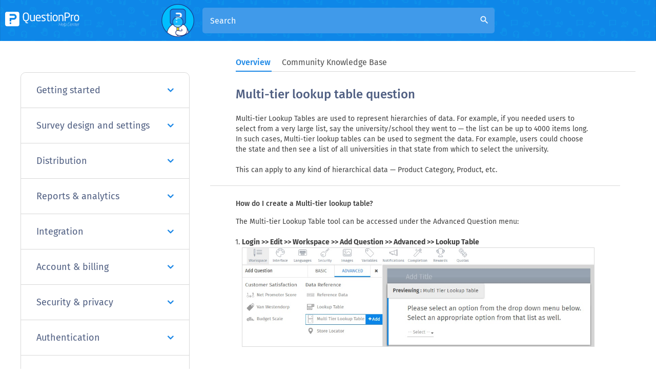

--- FILE ---
content_type: text/html
request_url: https://www.questionpro.com/help/387.html
body_size: 18911
content:

        
        <!DOCTYPE html>
<html lang="en" xmlns="https://www.w3.org/1999/xhtml">

<!-- START innerheader.template LIVE-->

<head>
            <script>(function(w,d,s,l,i){w[l]=w[l]||[];w[l].push({'gtm.start':
                    new Date().getTime(),event:'gtm.js'});var f=d.getElementsByTagName(s)[0],
                j=d.createElement(s),dl=l!='dataLayer'?'&l='+l:'';j.async=true;j.src=
                'https://www.googletagmanager.com/gtm.js?id='+i+dl;f.parentNode.insertBefore(j,f);
        })(window,document,'script','dataLayer','GTM-MNR7P3');</script>
        <!-- Generated by staticapp1.questionpro.net on Fri Dec 26 06:54:47 PST 2025 : /home/questionpro/resin-pro-4.0.64/webapps/webapps-qpstaticapp1_0/a-1876.0.0/WEB-INF/classes//template/help/387.template -->
    <title>Multi-tier lookup table question | QuestionPro Help Document</title>

    <meta http-equiv="Content-Type" content="text/html; charset=UTF-8"/>
   <meta name="viewport" content="width=device-width, initial-scale=1.0"/>
        <meta name="description" content="Multi-tier lookup table question"/>
    <meta name="keywords" content=""/>
        
    <meta property="og:image" content="https://cdn.questionpro.com/userimages/site_media/help-center.gif"/>
    
        <link href="/images/logo/favicon.ico" rel="shortcut icon"/>
       <link href="https://www.questionpro.com/help/multi-tier-lookup-table-question-type.html" rel="canonical"/>
           <link rel="alternate" href="https://www.questionpro.com/help/multi-tier-lookup-table-question-type.html" hreflang="en"/>
<link rel="alternate" href="https://www.questionpro.com/pt-br/help/multi-tier-lookup-table-question-type.html" hreflang="pt"/>
<link rel="alternate" href="https://www.questionpro.com/fr/help/multi-tier-lookup-table-question-type.html" hreflang="fr"/>
<link rel="alternate" href="https://www.questionpro.com/ja/help/multi-tier-lookup-table-question-type.html" hreflang="ja"/>
<link rel="alternate" href="https://www.questionpro.com/es/help/multi-tier-lookup-table-question-type.html" hreflang="es"/>
<link rel="alternate" href="https://www.questionpro.com/de/help/multi-tier-lookup-tabelle-umfrage.html" hreflang="de"/>

      	<link rel="preconnect" href="https://js.hsleadflows.net">
	<link rel="preconnect" href="https://load.sumo.com">
   
      <link rel="preload" href="https://maxcdn.bootstrapcdn.com/bootstrap/3.4.1/css/bootstrap.min.css" as="style" crossorigin onload="this.onload=null;this.rel='stylesheet'">
     
      <link rel="preload" crossorigin href="https://code.jquery.com/jquery-3.5.1.min.js" as="script">	
      
      <link rel="preload" href="/mark-assets/css/qphome/help-ui.min.css?version=1.46" as="style">
      <link rel="preload" href="/mark-assets/js/qphome/help/help-header-include.min.js?version=1.10" as="script">
      
      
      <link href="https://maxcdn.bootstrapcdn.com/bootstrap/3.4.1/css/bootstrap.min.css" crossorigin rel="stylesheet" media="all" onload="this.onload=null;this.rel='stylesheet'"/>
      
      <link type="text/css" href="/mark-assets/css/qphome/help-ui.min.css?version=1.46" rel="stylesheet"/>
      <script crossorigin src="https://code.jquery.com/jquery-3.5.1.min.js"></script>
      <script src="/mark-assets/js/qphome/help/help-header-include.min.js?version=1.10"></script>
      
      
      <link rel="preload" crossorigin href="https://cdnjs.cloudflare.com/ajax/libs/lazysizes/5.2.2/lazysizes.min.js" as="script">
      <link rel="preload" href="/mark-assets/js/signUpReferrer.js?version=1.1" as="script">
      
      <script defer src="/mark-assets/js/signUpReferrer.js?version=1.1"></script>
      
      <style>
          .interested-section {
              margin-top: 0 !important;
              padding-top: 15px !important;
          }
      </style>
      
</head>

<body class = "help-subpage-body">
<!-- Google Tag Manager (noscript) -->
<noscript><iframe src="https://www.googletagmanager.com/ns.html?id=GTM-MNR7P3"
height="0" width="0" style="display:none;visibility:hidden"></iframe></noscript>
<!-- End Google Tag Manager (noscript) -->
<div class="content clearFloat">
        <div>
        <div>
            
        <header class="help-header sub-page-header">
         <div class="mobile-nav-btn">
            <div class="top bar"></div>
            <div class="middle bar"></div>
            <div class="bottom bar"></div>
         </div>
                       <a class="qp-logo" href="/help/">
                <img data-src="https://cdn.questionpro.com/userimages/site_media/questionpro-help-curves-white.svg" src="https://cdn.questionpro.com/userimages/site_media/loader-80px.gif" class="lazyload" alt="qp-white" width="720" height="139" style="height:auto;"/>
             </a>
                  <div class="search-section search-expanded">
            <span class="search-section-img">
            <img data-src="https://cdn.questionpro.com/userimages/site_media/128-qpman-research.png" src="https://cdn.questionpro.com/userimages/site_media/loader-80px.gif" class="lazyload" alt="128-qpman-research" width="129" height="128" style="height:auto;"/>
            </span>
            <form id="luceneFormID" action="/a/searchLucene.do" method="get" class="header-search">
               <h3 class="help-title">How can we help you?</h3>
                                                                                                                                                                                                                                                                                                                                                                                                                                                                                                                   <input type="hidden" value="1" name="product"/>
                               <div class="form-group has-search">
                  <input type="text" class="form-control" placeholder="Search" name="query" 
                     id="autocompleteEn" autocomplete="off">
                  <i class="material-icons form-control-feedback" id ="luceneSearchIcon">search</i>
               </div>
            </form>
           

         </div>
         <div class="top-right-section">
            
            
            
    <div id="loginButton" class="help-display-none">
        <!--<a href="/a/showLogin.do" class="login-link">Login</a>-->
    </div>
    <div id="logOutButton" class="help-display-none">
        <!--<a href="/a/logout.do" class="login-link">Log Out</a>-->
    </div>
    
    </div>
</header>
      <div class="inner-page-wrapper create-survey-page">
         <div class="content-wrapper">
            <div id="navbarStart"></div>
            <ul class="help-switch-tab nav nav-tabs">
                <li id="overviewTab"><a data-toggle="tab" href="#overview" aria-expanded="false" onclick="toggleUrl('#overview')">Overview</a></li>
                <li id="qAndaTab"><a data-toggle="tab" href="#qAnda" aria-expanded="true" onclick="toggleUrl('#qAnda')">Community Knowledge Base</a></li>
            </ul>
            <div id="navbarEnd"></div>
    
            <div class="left-section">
                               
                              
                              <div id="accordion" class="panel-group">
                                    <div class="panel">
                     <div class="panel-heading">
                        <h4 class="panel-title">
                                                   <a href="#panelBody59" class="accordion-toggle collapsed" data-toggle="collapse" data-parent="#accordion">Getting started
                           <i class="fa fa-angle-down" aria-hidden="true"></i>
                           </a>
                                                </h4>
                     </div>
                     
                                             <div id="panelBody59" class="panel-collapse collapse">
                                             <div class="panel-body">
                           <div class="panel-group sub-panel-group" id="accordion59">
                                                                                                                        <div class="panel panel-default">
                                 <div class="panel-heading">
                                    <h4 class="panel-title panel-subtitle">
                                                                           <a data-toggle="collapse" class="accordion-toggle" data-parent="#accordion59" href="#collapse5966">
                                       Create survey
                                       <i class="material-icons arrow-right">arrow_right</i>
                                       </a>
                                                                        </h4>
                                 </div>
                                                                  
                                                                                                             <div id="collapse5966" class="panel-collapse collapse in">
                                                                        <ul class="question-list">
                                                                              <li class="list-item">
                                                                                        <a href="/help/create-survey.html" class="list-link">
                                                Creating surveys</a>
                                                                                   </li>
                                                                              <li class="list-item">
                                                                                        <a href="/help/template-library.html" class="list-link">
                                                Survey templates</a>
                                                                                   </li>
                                                                              <li class="list-item">
                                                                                        <a href="/help/add-question.html" class="list-link">
                                                Adding questions to survey</a>
                                                                                   </li>
                                                                              <li class="list-item">
                                                                                        <a href="/help/look-and-feel.html" class="list-link">
                                                Standard theme</a>
                                                                                   </li>
                                                                              <li class="list-item">
                                                                                        <a href="/help/branching-skip-logic.html" class="list-link">
                                                Survey logic</a>
                                                                                   </li>
                                                                              <li class="list-item">
                                                                                        <a href="/help/design-brand.html" class="list-link">
                                                How to Design and Brand your Survey</a>
                                                                                   </li>
                                                                           </ul>
                                 </div>
                                                               </div>
                                                            <div class="panel panel-default">
                                 <div class="panel-heading">
                                    <h4 class="panel-title panel-subtitle">
                                                                           <a data-toggle="collapse" class="accordion-toggle collapsed" data-parent="#accordion59" href="#collapse5967">
                                       Distribute survey
                                       <i class="material-icons arrow-right">arrow_right</i>
                                       </a>
                                                                        </h4>
                                 </div>
                                                                  
                                                                                                             <div id="collapse5967" class="panel-collapse collapse">
                                                                        <ul class="question-list">
                                                                              <li class="list-item">
                                                                                        <a href="/help/survey-distribution-options.html" class="list-link">
                                                Distribution options</a>
                                                                                   </li>
                                                                              <li class="list-item">
                                                                                        <a href="/help/send-email-invitation.html" class="list-link">
                                                Sending survey via email</a>
                                                                                   </li>
                                                                              <li class="list-item">
                                                                                        <a href="/help/manage-email-list.html" class="list-link">
                                                Manage email list</a>
                                                                                   </li>
                                                                              <li class="list-item">
                                                                                        <a href="/help/share-survey-on-social-media.html" class="list-link">
                                                Share on social media</a>
                                                                                   </li>
                                                                           </ul>
                                 </div>
                                                               </div>
                                                            <div class="panel panel-default">
                                 <div class="panel-heading">
                                    <h4 class="panel-title panel-subtitle">
                                                                           <a data-toggle="collapse" class="accordion-toggle collapsed" data-parent="#accordion59" href="#collapse5968">
                                       Analyze survey
                                       <i class="material-icons arrow-right">arrow_right</i>
                                       </a>
                                                                        </h4>
                                 </div>
                                                                  
                                                                                                             <div id="collapse5968" class="panel-collapse collapse">
                                                                        <ul class="question-list">
                                                                              <li class="list-item">
                                                                                        <a href="/help/response-viewer.html" class="list-link">
                                                Responses - raw data</a>
                                                                                   </li>
                                                                              <li class="list-item">
                                                                                        <a href="/help/data-segmentation.html" class="list-link">
                                                Data segmentation and filtering</a>
                                                                                   </li>
                                                                              <li class="list-item">
                                                                                        <a href="/help/cross-tab-reports.html" class="list-link">
                                                Cross-tabulation</a>
                                                                                   </li>
                                                                              <li class="list-item">
                                                                                        <a href="/help/open-ended-text-data-analysis.html" class="list-link">
                                                Open-ended text analysis</a>
                                                                                   </li>
                                                                              <li class="list-item">
                                                                                        <a href="/help/word-cloud.html" class="list-link">
                                                Word cloud</a>
                                                                                   </li>
                                                                              <li class="list-item">
                                                                                        <a href="/help/export-raw-data-excel.html" class="list-link">
                                                Export data</a>
                                                                                   </li>
                                                                           </ul>
                                 </div>
                                                               </div>
                                                            <div class="panel panel-default">
                                 <div class="panel-heading">
                                    <h4 class="panel-title panel-subtitle">
                                                                           <a data-toggle="collapse" class="accordion-toggle collapsed" data-parent="#accordion59" href="#collapse59265">
                                       Genie
                                       <i class="material-icons arrow-right">arrow_right</i>
                                       </a>
                                                                        </h4>
                                 </div>
                                                                  
                                                                                                             <div id="collapse59265" class="panel-collapse collapse">
                                                                        <ul class="question-list">
                                                                              <li class="list-item">
                                                                                        <a href="/help/genie-overview.html" class="list-link">
                                                Overview</a>
                                                                                   </li>
                                                                           </ul>
                                 </div>
                                                               </div>
                                                                                       </div>
                        </div>
                     </div>
                  </div>
                                                      <div class="panel">
                     <div class="panel-heading">
                        <h4 class="panel-title">
                                                   <a href="#panelBody60" class="accordion-toggle collapsed" data-toggle="collapse" data-parent="#accordion">Survey design and settings
                           <i class="fa fa-angle-down" aria-hidden="true"></i>
                           </a>
                                                </h4>
                     </div>
                     
                                             <div id="panelBody60" class="panel-collapse collapse">
                                             <div class="panel-body">
                           <div class="panel-group sub-panel-group" id="accordion60">
                                                                                                                        <div class="panel panel-default">
                                 <div class="panel-heading">
                                    <h4 class="panel-title panel-subtitle">
                                                                           <a data-toggle="collapse" class="accordion-toggle" data-parent="#accordion60" href="#collapse6069">
                                       Creating surveys
                                       <i class="material-icons arrow-right">arrow_right</i>
                                       </a>
                                                                        </h4>
                                 </div>
                                                                  
                                                                                                             <div id="collapse6069" class="panel-collapse collapse in">
                                                                        <ul class="question-list">
                                                                              <li class="list-item">
                                                                                        <a href="/help/image-library.html" class="list-link">
                                                Media library</a>
                                                                                   </li>
                                                                              <li class="list-item">
                                                                                        <a href="/help/questions-limit-per-survey.html" class="list-link">
                                                Question limits </a>
                                                                                   </li>
                                                                              <li class="list-item">
                                                                                        <a href="/help/create-survey-word-template.html" class="list-link">
                                                Creating a survey from MS Word doc</a>
                                                                                   </li>
                                                                              <li class="list-item">
                                                                                        <a href="/help/editing-live-survey.html" class="list-link">
                                                How to edit live surveys</a>
                                                                                   </li>
                                                                              <li class="list-item">
                                                                                        <a href="/help/survey-blocks.html" class="list-link">
                                                Survey blocks</a>
                                                                                   </li>
                                                                              <li class="list-item">
                                                                                        <a href="/help/survey-block-randomizer.html" class="list-link">
                                                Survey block randomizer</a>
                                                                                   </li>
                                                                              <li class="list-item">
                                                                                        <a href="/help/question-randomization.html" class="list-link">
                                                Question randomization</a>
                                                                                   </li>
                                                                              <li class="list-item">
                                                                                        <a href="/help/scale-library.html" class="list-link">
                                                Scale Library</a>
                                                                                   </li>
                                                                              <li class="list-item">
                                                                                        <a href="/help/survey-blocks-monadic-testing.html" class="list-link">
                                                What is monadic testing?</a>
                                                                                   </li>
                                                                              <li class="list-item">
                                                                                        <a href="/help/survey-blocks-sequential-monadic-testing.html" class="list-link">
                                                What is sequential monadic testing?</a>
                                                                                   </li>
                                                                              <li class="list-item">
                                                                                        <a href="/help/Extraction-Support-for-Image-Chooser-Question-Types.html" class="list-link">
                                                Extraction Support for Image Chooser Question Types</a>
                                                                                   </li>
                                                                              <li class="list-item">
                                                                                        <a href="/help/comparison-testing.html" class="list-link">
                                                What is comparison testing?</a>
                                                                                   </li>
                                                                              <li class="list-item">
                                                                                        <a href="/help/custom-validation-messages.html" class="list-link">
                                                Custom validation messages</a>
                                                                                   </li>
                                                                              <li class="list-item">
                                                                                        <a href="/help/survey-builder-chatgpt.html" class="list-link">
                                                Survey Builder with QuestionPro AI</a>
                                                                                   </li>
                                                                              <li class="list-item">
                                                                                        <a href="/help/test-get-started.html" class="list-link">
                                                Testing Send</a>
                                                                                   </li>
                                                                              <li class="list-item">
                                                                                        <a href="/help/survey-preview-options.html" class="list-link">
                                                Survey Preview Options</a>
                                                                                   </li>
                                                                              <li class="list-item">
                                                                                        <a href="/help/add-questions-from-document.html" class="list-link">
                                                Add Questions From a Document</a>
                                                                                   </li>
                                                                              <li class="list-item">
                                                                                        <a href="/help/edit-2025-faq.html" class="list-link">
                                                Survey Authoring 2025</a>
                                                                                   </li>
                                                                           </ul>
                                 </div>
                                                               </div>
                                                            <div class="panel panel-default">
                                 <div class="panel-heading">
                                    <h4 class="panel-title panel-subtitle">
                                                                           <a data-toggle="collapse" class="accordion-toggle collapsed" data-parent="#accordion60" href="#collapse6070">
                                       Question types
                                       <i class="material-icons arrow-right">arrow_right</i>
                                       </a>
                                                                        </h4>
                                 </div>
                                                                  
                                                                                                             <div id="collapse6070" class="panel-collapse collapse">
                                                                        <ul class="question-list">
                                                                              <li class="list-item">
                                                                                        <a href="/help/standard-question-types.html" class="list-link">
                                                Standard question types</a>
                                                                                   </li>
                                                                              <li class="list-item">
                                                                                        <a href="/help/multiple-choice-question-types.html" class="list-link">
                                                Multiple choice question type</a>
                                                                                   </li>
                                                                              <li class="list-item">
                                                                                        <a href="/help/comment-box-question-type.html" class="list-link">
                                                Text question- comment box</a>
                                                                                   </li>
                                                                              <li class="list-item">
                                                                                        <a href="/help/matrix-multipoint-scale-question.html" class="list-link">
                                                Matrix multi-point scales question type</a>
                                                                                   </li>
                                                                              <li class="list-item">
                                                                                        <a href="/help/rank-order-question.html" class="list-link">
                                                Rank order question </a>
                                                                                   </li>
                                                                              <li class="list-item">
                                                                                        <a href="/help/smiley-rating.html" class="list-link">
                                                Smiley-rating question</a>
                                                                                   </li>
                                                                              <li class="list-item">
                                                                                        <a href="/help/image-question.html" class="list-link">
                                                Image question type</a>
                                                                                   </li>
                                                                              <li class="list-item">
                                                                                        <a href="/help/captcha-question.html" class="list-link">
                                                reCAPTCHA question type</a>
                                                                                   </li>
                                                                              <li class="list-item">
                                                                                        <a href="/help/net-promoter-score-question-type.html" class="list-link">
                                                Net Promoter Score question type</a>
                                                                                   </li>
                                                                              <li class="list-item">
                                                                                        <a href="/help/van-westendorp-price-sensitivity-question-type.html" class="list-link">
                                                Van Westendorp's price sensitivity question</a>
                                                                                   </li>
                                                                              <li class="list-item">
                                                                                        <a href="/help/choice-based-conjoint-study.html" class="list-link">
                                                Choice modelling questions</a>
                                                                                   </li>
                                                                              <li class="list-item">
                                                                                        <a href="/help/side-by-side-matrix-question-type.html" class="list-link">
                                                Side-By-Side matrix question</a>
                                                                                   </li>
                                                                              <li class="list-item">
                                                                                        <a href="/help/homunculus-question-type.html" class="list-link">
                                                Homunculus question type</a>
                                                                                   </li>
                                                                              <li class="list-item">
                                                                                        <a href="/help/predictive-answer-options.html" class="list-link">
                                                Predictive answer options</a>
                                                                                   </li>
                                                                              <li class="list-item">
                                                                                        <a href="/help/static-content-question.html" class="list-link">
                                                Presentation text questions</a>
                                                                                   </li>
                                                                              <li class="list-item">
                                                                                        <a href="/help/multiple-choice-select-one.html" class="list-link">
                                                Multiple choice: select one</a>
                                                                                   </li>
                                                                              <li class="list-item">
                                                                                        <a href="/help/multiple-choice-select-many.html" class="list-link">
                                                Multiple choice: select many</a>
                                                                                   </li>
                                                                              <li class="list-item">
                                                                                        <a href="/help/page-timer-question.html" class="list-link">
                                                Page timer</a>
                                                                                   </li>
                                                                              <li class="list-item">
                                                                                        <a href="/help/open-ended-contact-information.html" class="list-link">
                                                Contact information question </a>
                                                                                   </li>
                                                                              <li class="list-item">
                                                                                        <a href="/help/matrix-checkbox-multiselect-question.html" class="list-link">
                                                Matrix multi-select question</a>
                                                                                   </li>
                                                                              <li class="list-item">
                                                                                        <a href="/help/martix-spreadsheet-question.html" class="list-link">
                                                Matrix spreadsheet question</a>
                                                                                   </li>
                                                                              <li class="list-item">
                                                                                        <a href="/help/closed-card-sorting.html" class="list-link">
                                                Closed card sorting question</a>
                                                                                   </li>
                                                                              <li class="list-item">
                                                                                        <a href="/help/flex-matrix.html" class="list-link">
                                                Flex Matrix</a>
                                                                                   </li>
                                                                              <li class="list-item">
                                                                                        <a href="/help/text-slider-question.html" class="list-link">
                                                Text Slider Question Type</a>
                                                                                   </li>
                                                                              <li class="list-item">
                                                                                        <a href="/help/smiley-thumbs-question-type.html" class="list-link">
                                                Graphical Rating Scales</a>
                                                                                   </li>
                                                                              <li class="list-item">
                                                                                        <a href="/help/drag-and-drop-question-type.html" class="list-link">
                                                Rank Order - Drag and Drop</a>
                                                                                   </li>
                                                                              <li class="list-item">
                                                                                        <a href="/help/bipolar-matrix-slider-question.html" class="list-link">
                                                Bipolar Matrix - Slider</a>
                                                                                   </li>
                                                                              <li class="list-item">
                                                                                        <a href="/help/bipolar-likert-scale.html" class="list-link">
                                                Bipolar Matrix Likert Scale</a>
                                                                                   </li>
                                                                              <li class="list-item">
                                                                                        <a href="/help/gabor-granger.html" class="list-link">
                                                Gabor Granger</a>
                                                                                   </li>
                                                                              <li class="list-item">
                                                                                        <a href="/help/verified-digital-signature.html" class="list-link">
                                                Verified Digital Signature</a>
                                                                                   </li>
                                                                              <li class="list-item">
                                                                                        <a href="/help/star-rating-question-type.html" class="list-link">
                                                Star Rating Question Type</a>
                                                                                   </li>
                                                                              <li class="list-item">
                                                                                        <a href="/help/push-to-social-question.html" class="list-link">
                                                Push to social</a>
                                                                                   </li>
                                                                              <li class="list-item">
                                                                                        <a href="/help/attach-upload-file-question-type.html" class="list-link">
                                                Attach Upload File Question</a>
                                                                                   </li>
                                                                              <li class="list-item">
                                                                                        <a href="/help/constant-sum-question-type.html" class="list-link">
                                                Constant Sum Question</a>
                                                                                   </li>
                                                                              <li class="list-item">
                                                                                        <a href="/help/video-insights.html" class="list-link">
                                                Video Insights</a>
                                                                                   </li>
                                                                              <li class="list-item">
                                                                                        <a href="/help/platform-connect.html" class="list-link">
                                                Platform connect</a>
                                                                                   </li>
                                                                              <li class="list-item">
                                                                                        <a href="/help/community-recruitment.html" class="list-link">
                                                Communities Recruitment</a>
                                                                                   </li>
                                                                              <li class="list-item">
                                                                                        <a href="/help/tubepulse-video-rating.html" class="list-link">
                                                TubePulse</a>
                                                                                   </li>
                                                                              <li class="list-item">
                                                                                        <a href="/help/open-card-sorting.html" class="list-link">
                                                Open Card Sorting</a>
                                                                                   </li>
                                                                              <li class="list-item">
                                                                                        <a href="/help/maps-question-type.html" class="list-link">
                                                Map Question Type</a>
                                                                                   </li>
                                                                              <li class="list-item">
                                                                                        <a href="/help/livecast.html" class="list-link">
                                                LiveCast</a>
                                                                                   </li>
                                                                           </ul>
                                 </div>
                                                               </div>
                                                            <div class="panel panel-default">
                                 <div class="panel-heading">
                                    <h4 class="panel-title panel-subtitle">
                                                                           <a data-toggle="collapse" class="accordion-toggle collapsed" data-parent="#accordion60" href="#collapse6071">
                                       Question settings
                                       <i class="material-icons arrow-right">arrow_right</i>
                                       </a>
                                                                        </h4>
                                 </div>
                                                                  
                                                                                                             <div id="collapse6071" class="panel-collapse collapse">
                                                                        <ul class="question-list">
                                                                              <li class="list-item">
                                                                                        <a href="/help/answer-type.html" class="list-link">
                                                Answer type</a>
                                                                                   </li>
                                                                              <li class="list-item">
                                                                                        <a href="/help/reorder-question.html" class="list-link">
                                                Reorder questions</a>
                                                                                   </li>
                                                                              <li class="list-item">
                                                                                        <a href="/help/add-tips.html" class="list-link">
                                                Question tips</a>
                                                                                   </li>
                                                                              <li class="list-item">
                                                                                        <a href="/help/text-box-next-to-question.html" class="list-link">
                                                Text box next to question</a>
                                                                                   </li>
                                                                              <li class="list-item">
                                                                                        <a href="/help/text-settings.html" class="list-link">
                                                Text question settings</a>
                                                                                   </li>
                                                                              <li class="list-item">
                                                                                        <a href="/help/other-option.html" class="list-link">
                                                Adding other option</a>
                                                                                   </li>
                                                                              <li class="list-item">
                                                                                        <a href="/help/matrix-settings.html" class="list-link">
                                                Matrix question settings</a>
                                                                                   </li>
                                                                              <li class="list-item">
                                                                                        <a href="/help/image-rating-settings.html" class="list-link">
                                                Image rating question settings</a>
                                                                                   </li>
                                                                              <li class="list-item">
                                                                                        <a href="/help/scale-options.html" class="list-link">
                                                Scale options for numeric slider question</a>
                                                                                   </li>
                                                                              <li class="list-item">
                                                                                        <a href="/help/constant-sum-settings.html" class="list-link">
                                                Constant sum question settings</a>
                                                                                   </li>
                                                                              <li class="list-item">
                                                                                        <a href="/help/default-selected.html" class="list-link">
                                                Setting default answer option</a>
                                                                                   </li>
                                                                              <li class="list-item">
                                                                                        <a href="/help/multiple-choice-exclusive-option.html" class="list-link">
                                                Exclusive option for multiple choice questions</a>
                                                                                   </li>
                                                                              <li class="list-item">
                                                                                        <a href="/help/validate-question.html" class="list-link">
                                                Validate question</a>
                                                                                   </li>
                                                                              <li class="list-item">
                                                                                        <a href="/help/bulk-update-validation.html" class="list-link">
                                                Bulk validation settings</a>
                                                                                   </li>
                                                                              <li class="list-item">
                                                                                        <a href="/help/remove-validation-message.html" class="list-link">
                                                Remove validation message</a>
                                                                                   </li>
                                                                              <li class="list-item">
                                                                                        <a href="/help/question-separators.html" class="list-link">
                                                Question separators</a>
                                                                                   </li>
                                                                              <li class="list-item">
                                                                                        <a href="/help/question-code.html" class="list-link">
                                                Question Code</a>
                                                                                   </li>
                                                                              <li class="list-item">
                                                                                        <a href="/help/page-breaks.html" class="list-link">
                                                Page breaks in survey</a>
                                                                                   </li>
                                                                              <li class="list-item">
                                                                                        <a href="/help/acceptance-check-box.html" class="list-link">
                                                Survey introduction with acceptance checkbox</a>
                                                                                   </li>
                                                                              <li class="list-item">
                                                                                        <a href="/help/regex-validation.html" class="list-link">
                                                RegEx Validation</a>
                                                                                   </li>
                                                                              <li class="list-item">
                                                                                        <a href="/help/survey-question-library.html" class="list-link">
                                                Question Library</a>
                                                                                   </li>
                                                                              <li class="list-item">
                                                                                        <a href="/help/embed-audio-embed-video.html" class="list-link">
                                                Embed Media</a>
                                                                                   </li>
                                                                              <li class="list-item">
                                                                                        <a href="/help/slider-start-position.html" class="list-link">
                                                Slider Start Position</a>
                                                                                   </li>
                                                                              <li class="list-item">
                                                                                        <a href="/help/alternate-flip.html" class="list-link">
                                                Answer Display - Alternate Flip</a>
                                                                                   </li>
                                                                              <li class="list-item">
                                                                                        <a href="/help/matrix-auto-focus.html" class="list-link">
                                                Matrix - Auto Focus Mode</a>
                                                                                   </li>
                                                                              <li class="list-item">
                                                                                        <a href="/help/text-validation.html" class="list-link">
                                                Text validations</a>
                                                                                   </li>
                                                                              <li class="list-item">
                                                                                        <a href="/help/text-input-settings-spreadsheet.html" class="list-link">
                                                Numeric Input Settings- Spreadsheet</a>
                                                                                   </li>
                                                                              <li class="list-item">
                                                                                        <a href="/help/answer-groups.html" class="list-link">
                                                Answer Groups</a>
                                                                                   </li>
                                                                              <li class="list-item">
                                                                                        <a href="/help/hidden-question.html" class="list-link">
                                                Hidden Questions</a>
                                                                                   </li>
                                                                              <li class="list-item">
                                                                                        <a href="/help/currency-format-decimal-separator.html" class="list-link">
                                                Decimal Separator Currency Format</a>
                                                                                   </li>
                                                                              <li class="list-item">
                                                                                        <a href="/help/multiple-files-upload.html" class="list-link">
                                                Allow Multiple Files - Attache/Upload Question Type</a>
                                                                                   </li>
                                                                              <li class="list-item">
                                                                                        <a href="/help/text-input-keyboard-type.html" class="list-link">
                                                Text box - Keyboard input type</a>
                                                                                   </li>
                                                                              <li class="list-item">
                                                                                        <a href="/help/deep-dive.html" class="list-link">
                                                Deep Dive</a>
                                                                                   </li>
                                                                              <li class="list-item">
                                                                                        <a href="/help/answer-display-order.html" class="list-link">
                                                Answer Display Order</a>
                                                                                   </li>
                                                                              <li class="list-item">
                                                                                        <a href="/help/Alternate-colors.html" class="list-link">
                                                Alternate colors</a>
                                                                                   </li>
                                                                              <li class="list-item">
                                                                                        <a href="/help/conjoint-analysis-best-practice-mplementation.html" class="list-link">
                                                Conjoint Best Practices</a>
                                                                                   </li>
                                                                              <li class="list-item">
                                                                                        <a href="/help/multimedia-file-limits.html" class="list-link">
                                                Multi-media file limits</a>
                                                                                   </li>
                                                                              <li class="list-item">
                                                                                        <a href="/help/conjoint-prohibited-pairs.html" class="list-link">
                                                Conjoint Prohibited Pairs</a>
                                                                                   </li>
                                                                           </ul>
                                 </div>
                                                               </div>
                                                            <div class="panel panel-default">
                                 <div class="panel-heading">
                                    <h4 class="panel-title panel-subtitle">
                                                                           <a data-toggle="collapse" class="accordion-toggle collapsed" data-parent="#accordion60" href="#collapse6072">
                                       Design & branding
                                       <i class="material-icons arrow-right">arrow_right</i>
                                       </a>
                                                                        </h4>
                                 </div>
                                                                  
                                                                                                             <div id="collapse6072" class="panel-collapse collapse">
                                                                        <ul class="question-list">
                                                                              <li class="list-item">
                                                                                        <a href="/help/survey-logo.html" class="list-link">
                                                Add logo to survey</a>
                                                                                   </li>
                                                                              <li class="list-item">
                                                                                        <a href="/help/custom-theme-css.html" class="list-link">
                                                Custom Themes</a>
                                                                                   </li>
                                                                              <li class="list-item">
                                                                                        <a href="/help/survey-display-settings.html" class="list-link">
                                                Display Settings</a>
                                                                                   </li>
                                                                              <li class="list-item">
                                                                                        <a href="/help/auto-advance.html" class="list-link">
                                                Auto-advance</a>
                                                                                   </li>
                                                                              <li class="list-item">
                                                                                        <a href="/help/progress-bar.html" class="list-link">
                                                Progress bar </a>
                                                                                   </li>
                                                                              <li class="list-item">
                                                                                        <a href="/help/automatic-question-numbering-option.html" class="list-link">
                                                Automatic question numbering option</a>
                                                                                   </li>
                                                                              <li class="list-item">
                                                                                        <a href="/help/social-network-toolbar.html" class="list-link">
                                                Enabling social network toolbar</a>
                                                                                   </li>
                                                                              <li class="list-item">
                                                                                        <a href="/help/browser-title.html" class="list-link">
                                                Browser Title</a>
                                                                                   </li>
                                                                              <li class="list-item">
                                                                                        <a href="/help/print-survey.html" class="list-link">
                                                Print or export to PDF, DOC</a>
                                                                                   </li>
                                                                              <li class="list-item">
                                                                                        <a href="/help/survey-navigation-buttons.html" class="list-link">
                                                Survey Navigation Buttons</a>
                                                                                   </li>
                                                                              <li class="list-item">
                                                                                        <a href="/help/accessible-theme.html" class="list-link">
                                                Accessible Theme</a>
                                                                                   </li>
                                                                              <li class="list-item">
                                                                                        <a href="/help/back-exit-navigation-buttons.html" class="list-link">
                                                Back and Exit Navigation Buttons</a>
                                                                                   </li>
                                                                              <li class="list-item">
                                                                                        <a href="/help/focus-mode.html" class="list-link">
                                                Focus Mode</a>
                                                                                   </li>
                                                                              <li class="list-item">
                                                                                        <a href="/help/default-display-mode.html" class="list-link">
                                                Survey Layout</a>
                                                                                   </li>
                                                                              <li class="list-item">
                                                                                        <a href="/help/visual-display-mode.html" class="list-link">
                                                Survey Layout - Visual</a>
                                                                                   </li>
                                                                              <li class="list-item">
                                                                                        <a href="/help/tv-surveys.html" class="list-link">
                                                Telly Integration</a>
                                                                                   </li>
                                                                              <li class="list-item">
                                                                                        <a href="/help/telly-integration.html" class="list-link">
                                                Telly Integration</a>
                                                                                   </li>
                                                                              <li class="list-item">
                                                                                        <a href="/help/workspace-url.html" class="list-link">
                                                Workspace URL</a>
                                                                                   </li>
                                                                              <li class="list-item">
                                                                                        <a href="/help/classic-layout.html" class="list-link">
                                                Classic Layout</a>
                                                                                   </li>
                                                                           </ul>
                                 </div>
                                                               </div>
                                                            <div class="panel panel-default">
                                 <div class="panel-heading">
                                    <h4 class="panel-title panel-subtitle">
                                                                           <a data-toggle="collapse" class="accordion-toggle collapsed" data-parent="#accordion60" href="#collapse6073">
                                       Survey logic
                                       <i class="material-icons arrow-right">arrow_right</i>
                                       </a>
                                                                        </h4>
                                 </div>
                                                                  
                                                                                                             <div id="collapse6073" class="panel-collapse collapse">
                                                                        <ul class="question-list">
                                                                              <li class="list-item">
                                                                                        <a href="/help/branching-skip-logic-new.html" class="list-link">
                                                Branching - Skip Logic</a>
                                                                                   </li>
                                                                              <li class="list-item">
                                                                                        <a href="/help/compound-branching-new.html" class="list-link">
                                                Compound Branching</a>
                                                                                   </li>
                                                                              <li class="list-item">
                                                                                        <a href="/help/compound-delayed-branching.html" class="list-link">
                                                Compound or delayed branching</a>
                                                                                   </li>
                                                                              <li class="list-item">
                                                                                        <a href="/help/dynamic-quota-control.html" class="list-link">
                                                Response Based Quota Control</a>
                                                                                   </li>
                                                                              <li class="list-item">
                                                                                        <a href="/help/dynamic-comment-based-on-logic.html" class="list-link">
                                                 Dynamic text or comment boxes</a>
                                                                                   </li>
                                                                              <li class="list-item">
                                                                                        <a href="/help/extraction.html" class="list-link">
                                                Extraction logic</a>
                                                                                   </li>
                                                                              <li class="list-item">
                                                                                        <a href="/help/show-hide-question-logic.html" class="list-link">
                                                Show or hide question logic</a>
                                                                                   </li>
                                                                              <li class="list-item">
                                                                                        <a href="/help/dynamic-show-hide.html" class="list-link">
                                                Dynamic show or hide </a>
                                                                                   </li>
                                                                              <li class="list-item">
                                                                                        <a href="/help/scoring-logic.html" class="list-link">
                                                Scoring logic</a>
                                                                                   </li>
                                                                              <li class="list-item">
                                                                                        <a href="/help/net-promotor-custom-scoring-model.html" class="list-link">
                                                Net promoter scoring model</a>
                                                                                   </li>
                                                                              <li class="list-item">
                                                                                        <a href="/help/piping-text.html" class="list-link">
                                                Piping text</a>
                                                                                   </li>
                                                                              <li class="list-item">
                                                                                        <a href="/help/survey-chaining.html" class="list-link">
                                                Survey chaining</a>
                                                                                   </li>
                                                                              <li class="list-item">
                                                                                        <a href="/help/looping.html" class="list-link">
                                                Looping logic</a>
                                                                                   </li>
                                                                              <li class="list-item">
                                                                                        <a href="/help/branching-to-terminate-survey.html" class="list-link">
                                                Branching to terminate survey</a>
                                                                                   </li>
                                                                              <li class="list-item">
                                                                                        <a href="/help/logic-operators.html" class="list-link">
                                                Logic operators</a>
                                                                                   </li>
                                                                              <li class="list-item">
                                                                                        <a href="/help/how-to-setup-n-of-m-logic.html" class="list-link">
                                                Selected N of M logic</a>
                                                                                   </li>
                                                                              <li class="list-item">
                                                                                        <a href="/help/javascript-logic-syntax.html" class="list-link">
                                                JavaScript Logic Syntax Reference</a>
                                                                                   </li>
                                                                              <li class="list-item">
                                                                                        <a href="/help/block-flow.html" class="list-link">
                                                Block Flow</a>
                                                                                   </li>
                                                                              <li class="list-item">
                                                                                        <a href="/help/block-looping.html" class="list-link">
                                                Block Looping</a>
                                                                                   </li>
                                                                              <li class="list-item">
                                                                                        <a href="/help/scoring-engine-syntax-reference.html" class="list-link">
                                                Scoring Engine: Syntax Reference</a>
                                                                                   </li>
                                                                              <li class="list-item">
                                                                                        <a href="/help/always-extract-never-extract.html" class="list-link">
                                                Always Extract and Never Extract Logic</a>
                                                                                   </li>
                                                                              <li class="list-item">
                                                                                        <a href="/help/matrix-extraction.html" class="list-link">
                                                Matrix Extraction</a>
                                                                                   </li>
                                                                              <li class="list-item">
                                                                                        <a href="/help/locked-extraction.html" class="list-link">
                                                Locked Extraction</a>
                                                                                   </li>
                                                                              <li class="list-item">
                                                                                        <a href="/help/dynamically-update-custom-variables.html" class="list-link">
                                                Dynamic Custom Variable Update</a>
                                                                                   </li>
                                                                              <li class="list-item">
                                                                                        <a href="/help/advanced-randomization.html" class="list-link">
                                                Advanced Randomization</a>
                                                                                   </li>
                                                                              <li class="list-item">
                                                                                        <a href="/help/custom-scripting-examples.html" class="list-link">
                                                Custom Scripting Examples</a>
                                                                                   </li>
                                                                              <li class="list-item">
                                                                                        <a href="/help/ai-logic-builder.html" class="list-link">
                                                Survey Logic Builder - AI</a>
                                                                                   </li>
                                                                              <li class="list-item">
                                                                                        <a href="/help/custom-scripting.html" class="list-link">
                                                Custom Scripting - Custom Logic Engine Question</a>
                                                                                   </li>
                                                                           </ul>
                                 </div>
                                                               </div>
                                                            <div class="panel panel-default">
                                 <div class="panel-heading">
                                    <h4 class="panel-title panel-subtitle">
                                                                           <a data-toggle="collapse" class="accordion-toggle collapsed" data-parent="#accordion60" href="#collapse6074">
                                       Custom variables
                                       <i class="material-icons arrow-right">arrow_right</i>
                                       </a>
                                                                        </h4>
                                 </div>
                                                                  
                                                                                                             <div id="collapse6074" class="panel-collapse collapse">
                                                                        <ul class="question-list">
                                                                              <li class="list-item">
                                                                                        <a href="/help/custom-variables.html" class="list-link">
                                                Custom variables</a>
                                                                                   </li>
                                                                              <li class="list-item">
                                                                                        <a href="/help/udpate-custom-variables.html" class="list-link">
                                                Update custom variables</a>
                                                                                   </li>
                                                                              <li class="list-item">
                                                                                        <a href="/help/custom-variable-mapping.html" class="list-link">
                                                Custom variable mapping</a>
                                                                                   </li>
                                                                              <li class="list-item">
                                                                                        <a href="/help/custom-variable-quota-control.html" class="list-link">
                                                Custom variable quota control</a>
                                                                                   </li>
                                                                              <li class="list-item">
                                                                                        <a href="/help/geo-location.html" class="list-link">
                                                Geo location</a>
                                                                                   </li>
                                                                              <li class="list-item">
                                                                                        <a href="/help/custom-variable-abbs.html" class="list-link">
                                                Restricting multiple responses using custom variables</a>
                                                                                   </li>
                                                                              <li class="list-item">
                                                                                        <a href="/help/data-pre-population.html" class="list-link">
                                                Data pre-population</a>
                                                                                   </li>
                                                                           </ul>
                                 </div>
                                                               </div>
                                                            <div class="panel panel-default">
                                 <div class="panel-heading">
                                    <h4 class="panel-title panel-subtitle">
                                                                           <a data-toggle="collapse" class="accordion-toggle collapsed" data-parent="#accordion60" href="#collapse6075">
                                       Multilingual surveys
                                       <i class="material-icons arrow-right">arrow_right</i>
                                       </a>
                                                                        </h4>
                                 </div>
                                                                  
                                                                                                             <div id="collapse6075" class="panel-collapse collapse">
                                                                        <ul class="question-list">
                                                                              <li class="list-item">
                                                                                        <a href="/help/multilingual-surveys.html" class="list-link">
                                                Create multilingual surveys</a>
                                                                                   </li>
                                                                              <li class="list-item">
                                                                                        <a href="/help/language-support.html" class="list-link">
                                                Supported langauages</a>
                                                                                   </li>
                                                                              <li class="list-item">
                                                                                        <a href="/help/multilingual-surveys-reporting.html" class="list-link">
                                                Multilingual surveys reporting</a>
                                                                                   </li>
                                                                              <li class="list-item">
                                                                                        <a href="/help/import-language-translations.html" class="list-link">
                                                Importing language translations</a>
                                                                                   </li>
                                                                              <li class="list-item">
                                                                                        <a href="/help/multilingual-surveys-translation.html" class="list-link">
                                                Language translation service</a>
                                                                                   </li>
                                                                           </ul>
                                 </div>
                                                               </div>
                                                            <div class="panel panel-default">
                                 <div class="panel-heading">
                                    <h4 class="panel-title panel-subtitle">
                                                                           <a data-toggle="collapse" class="accordion-toggle collapsed" data-parent="#accordion60" href="#collapse6076">
                                       Survey settings
                                       <i class="material-icons arrow-right">arrow_right</i>
                                       </a>
                                                                        </h4>
                                 </div>
                                                                  
                                                                                                             <div id="collapse6076" class="panel-collapse collapse">
                                                                        <ul class="question-list">
                                                                              <li class="list-item">
                                                                                        <a href="/help/survey-settings.html" class="list-link">
                                                Survey settings</a>
                                                                                   </li>
                                                                              <li class="list-item">
                                                                                        <a href="/help/save-and-continue.html" class="list-link">
                                                Save & continue</a>
                                                                                   </li>
                                                                              <li class="list-item">
                                                                                        <a href="/help/ballot-box-stuffing.html" class="list-link">
                                                Anti Ballot Box Stuffing (ABBS) - disable multiple responses</a>
                                                                                   </li>
                                                                              <li class="list-item">
                                                                                        <a href="/help/deactivate-survey.html" class="list-link">
                                                Deactivate survey</a>
                                                                                   </li>
                                                                              <li class="list-item">
                                                                                        <a href="/help/thank-you-email-notification.html" class="list-link">
                                                Admin confirmation email</a>
                                                                                   </li>
                                                                              <li class="list-item">
                                                                                        <a href="/help/setting-action-alerts.html" class="list-link">
                                                Action alerts</a>
                                                                                   </li>
                                                                              <li class="list-item">
                                                                                        <a href="/help/survey-timeout.html" class="list-link">
                                                Survey timeout</a>
                                                                                   </li>
                                                                              <li class="list-item">
                                                                                        <a href="/help/finish-options.html" class="list-link">
                                                Finish options</a>
                                                                                   </li>
                                                                              <li class="list-item">
                                                                                        <a href="/help/spotlight-report.html" class="list-link">
                                                Spotlight report</a>
                                                                                   </li>
                                                                              <li class="list-item">
                                                                                        <a href="/help/print-survey-responses.html" class="list-link">
                                                Print survey response</a>
                                                                                   </li>
                                                                              <li class="list-item">
                                                                                        <a href="/help/search-and-replace.html" class="list-link">
                                                Search and replace</a>
                                                                                   </li>
                                                                              <li class="list-item">
                                                                                        <a href="/help/time-out-option.html" class="list-link">
                                                Survey Timer</a>
                                                                                   </li>
                                                                              <li class="list-item">
                                                                                        <a href="/help/multiple-respondents-from-same-machine.html" class="list-link">
                                                Allowing multiple respondents from the same device</a>
                                                                                   </li>
                                                                              <li class="list-item">
                                                                                        <a href="/help/text-input-size.html" class="list-link">
                                                Text Input Size Settings</a>
                                                                                   </li>
                                                                              <li class="list-item">
                                                                                        <a href="/help/admin-confirmation-email.html" class="list-link">
                                                Admin Confirmation Emails</a>
                                                                                   </li>
                                                                              <li class="list-item">
                                                                                        <a href="/help/survey-close-date.html" class="list-link">
                                                Survey Close Date</a>
                                                                                   </li>
                                                                              <li class="list-item">
                                                                                        <a href="/help/respondent-location-data.html" class="list-link">
                                                Respondent Location Data</a>
                                                                                   </li>
                                                                              <li class="list-item">
                                                                                        <a href="/help/review-mode.html" class="list-link">
                                                Review Mode</a>
                                                                                   </li>
                                                                              <li class="list-item">
                                                                                        <a href="/help/review-print-edit-responses.html" class="list-link">
                                                Review, Edit and Print Responses</a>
                                                                                   </li>
                                                                              <li class="list-item">
                                                                                        <a href="/help/geo-coding.html" class="list-link">
                                                Geo coding</a>
                                                                                   </li>
                                                                              <li class="list-item">
                                                                                        <a href="/help/classic-progress-bar.html" class="list-link">
                                                Dynamic Progress Bar</a>
                                                                                   </li>
                                                                              <li class="list-item">
                                                                                        <a href="/help/quota-control.html" class="list-link">
                                                Response Quota</a>
                                                                                   </li>
                                                                              <li class="list-item">
                                                                                        <a href="/help/age-verification.html" class="list-link">
                                                Age Verification</a>
                                                                                   </li>
                                                                              <li class="list-item">
                                                                                        <a href="/help/survey-more-options.html" class="list-link">
                                                Tools - Survey Options</a>
                                                                                   </li>
                                                                           </ul>
                                 </div>
                                                               </div>
                                                            <div class="panel panel-default">
                                 <div class="panel-heading">
                                    <h4 class="panel-title panel-subtitle">
                                                                           <a data-toggle="collapse" class="accordion-toggle collapsed" data-parent="#accordion60" href="#collapse6077">
                                       Rewards and incentives
                                       <i class="material-icons arrow-right">arrow_right</i>
                                       </a>
                                                                        </h4>
                                 </div>
                                                                  
                                                                                                             <div id="collapse6077" class="panel-collapse collapse">
                                                                        <ul class="question-list">
                                                                              <li class="list-item">
                                                                                        <a href="/help/adding-rewards.html" class="list-link">
                                                Adding rewards</a>
                                                                                   </li>
                                                                              <li class="list-item">
                                                                                        <a href="/help/rewards-starbucks-gift-card.html" class="list-link">
                                                Starbucks gift card</a>
                                                                                   </li>
                                                                              <li class="list-item">
                                                                                        <a href="/help/rewards-tango-gift-card.html" class="list-link">
                                                Tango gift card</a>
                                                                                   </li>
                                                                              <li class="list-item">
                                                                                        <a href="/help/rewards-pick-a-random-winner.html" class="list-link">
                                                Random winner</a>
                                                                                   </li>
                                                                           </ul>
                                 </div>
                                                               </div>
                                                            <div class="panel panel-default">
                                 <div class="panel-heading">
                                    <h4 class="panel-title panel-subtitle">
                                                                           <a data-toggle="collapse" class="accordion-toggle collapsed" data-parent="#accordion60" href="#collapse6078">
                                       Manage & organize surveys
                                       <i class="material-icons arrow-right">arrow_right</i>
                                       </a>
                                                                        </h4>
                                 </div>
                                                                  
                                                                                                             <div id="collapse6078" class="panel-collapse collapse">
                                                                        <ul class="question-list">
                                                                              <li class="list-item">
                                                                                        <a href="/help/copy-survey.html" class="list-link">
                                                Copy survey</a>
                                                                                   </li>
                                                                              <li class="list-item">
                                                                                        <a href="/help/edit-shared-survey.html" class="list-link">
                                                Editing shared surveys</a>
                                                                                   </li>
                                                                              <li class="list-item">
                                                                                        <a href="/help/survey-sharing.html" class="list-link">
                                                Sharing survey</a>
                                                                                   </li>
                                                                              <li class="list-item">
                                                                                        <a href="/help/share-folder.html" class="list-link">
                                                Share folder</a>
                                                                                   </li>
                                                                              <li class="list-item">
                                                                                        <a href="/help/search-survey.html" class="list-link">
                                                Search survey</a>
                                                                                   </li>
                                                                              <li class="list-item">
                                                                                        <a href="/help/email-list-sharing.html" class="list-link">
                                                Email List Sharing</a>
                                                                                   </li>
                                                                              <li class="list-item">
                                                                                        <a href="/help/system-audit-logs.html" class="list-link">
                                                System Audit Logs</a>
                                                                                   </li>
                                                                              <li class="list-item">
                                                                                        <a href="/help/share-survey.html" class="list-link">
                                                Share Survey</a>
                                                                                   </li>
                                                                              <li class="list-item">
                                                                                        <a href="/help/sharing-and-collaboration.html" class="list-link">
                                                Sharing and Collaboration</a>
                                                                                   </li>
                                                                              <li class="list-item">
                                                                                        <a href="/help/survey-versions.html" class="list-link">
                                                Survey Versions</a>
                                                                                   </li>
                                                                              <li class="list-item">
                                                                                        <a href="/help/draft-and-publish.html" class="list-link">
                                                Draft and Publish Surveys</a>
                                                                                   </li>
                                                                           </ul>
                                 </div>
                                                               </div>
                                                            <div class="panel panel-default">
                                 <div class="panel-heading">
                                    <h4 class="panel-title panel-subtitle">
                                                                           <a data-toggle="collapse" class="accordion-toggle collapsed" data-parent="#accordion60" href="#collapse6079">
                                       Survey security
                                       <i class="material-icons arrow-right">arrow_right</i>
                                       </a>
                                                                        </h4>
                                 </div>
                                                                  
                                                                                                             <div id="collapse6079" class="panel-collapse collapse">
                                                                        <ul class="question-list">
                                                                              <li class="list-item">
                                                                                        <a href="/help/Types-of-Authentication.html" class="list-link">
                                                Survey authentication</a>
                                                                                   </li>
                                                                              <li class="list-item">
                                                                                        <a href="/help/Survey-Global-Password-Protect.html" class="list-link">
                                                Global password protect</a>
                                                                                   </li>
                                                                              <li class="list-item">
                                                                                        <a href="/help/authentication-email-invite-only.html" class="list-link">
                                                Authentication using email invites only</a>
                                                                                   </li>
                                                                              <li class="list-item">
                                                                                        <a href="/help/Survey-Email-Password-Protect.html" class="list-link">
                                                Email and password protect</a>
                                                                                   </li>
                                                                              <li class="list-item">
                                                                                        <a href="/help/participant-id.html" class="list-link">
                                                Participant ID authentication</a>
                                                                                   </li>
                                                                              <li class="list-item">
                                                                                        <a href="/help/username-password-authentication.html" class="list-link">
                                                Username/password authentication</a>
                                                                                   </li>
                                                                              <li class="list-item">
                                                                                        <a href="/help/ssl-security.html" class="list-link">
                                                SSL security</a>
                                                                                   </li>
                                                                              <li class="list-item">
                                                                                        <a href="/help/facebook-authentication.html" class="list-link">
                                                Authentication using Facebook login</a>
                                                                                   </li>
                                                                              <li class="list-item">
                                                                                        <a href="/help/survey-authentication-saml.html" class="list-link">
                                                Authentication using single sign-on</a>
                                                                                   </li>
                                                                              <li class="list-item">
                                                                                        <a href="/help/encrypted-media-urls.html" class="list-link">
                                                Encrypted Media URLs</a>
                                                                                   </li>
                                                                           </ul>
                                 </div>
                                                               </div>
                                                                                       </div>
                        </div>
                     </div>
                  </div>
                                                      <div class="panel">
                     <div class="panel-heading">
                        <h4 class="panel-title">
                                                   <a href="#panelBody61" class="accordion-toggle collapsed" data-toggle="collapse" data-parent="#accordion">Distribution
                           <i class="fa fa-angle-down" aria-hidden="true"></i>
                           </a>
                                                </h4>
                     </div>
                     
                                             <div id="panelBody61" class="panel-collapse collapse">
                                             <div class="panel-body">
                           <div class="panel-group sub-panel-group" id="accordion61">
                                                                                                                        <div class="panel panel-default">
                                 <div class="panel-heading">
                                    <h4 class="panel-title panel-subtitle">
                                                                           <a data-toggle="collapse" class="accordion-toggle" data-parent="#accordion61" href="#collapse6180">
                                       Ways to distribute
                                       <i class="material-icons arrow-right">arrow_right</i>
                                       </a>
                                                                        </h4>
                                 </div>
                                                                  
                                                                                                             <div id="collapse6180" class="panel-collapse collapse in">
                                                                        <ul class="question-list">
                                                                              <li class="list-item">
                                                                                        <a href="/help/live-survey-link.html" class="list-link">
                                                Live survey URL</a>
                                                                                   </li>
                                                                              <li class="list-item">
                                                                                        <a href="/help/customize-survey-url.html" class="list-link">
                                                Customize survey URL</a>
                                                                                   </li>
                                                                              <li class="list-item">
                                                                                        <a href="/help/create-email-invitation-template.html" class="list-link">
                                                Create email invitation</a>
                                                                                   </li>
                                                                              <li class="list-item">
                                                                                        <a href="/help/personalizing-emails.html" class="list-link">
                                                Personalizing emails</a>
                                                                                   </li>
                                                                              <li class="list-item">
                                                                                        <a href="/help/edit-invitation.html" class="list-link">
                                                Email invitation settings</a>
                                                                                   </li>
                                                                              <li class="list-item">
                                                                                        <a href="/help/email-list-filter.html" class="list-link">
                                                Email list filter</a>
                                                                                   </li>
                                                                              <li class="list-item">
                                                                                        <a href="/help/sending-survey-reminders.html" class="list-link">
                                                Survey reminders</a>
                                                                                   </li>
                                                                              <li class="list-item">
                                                                                        <a href="/help/export-batch.html" class="list-link">
                                                Export batch</a>
                                                                                   </li>
                                                                              <li class="list-item">
                                                                                        <a href="/help/email-status.html" class="list-link">
                                                Email status</a>
                                                                                   </li>
                                                                              <li class="list-item">
                                                                                        <a href="/help/spam-index.html" class="list-link">
                                                Spam index</a>
                                                                                   </li>
                                                                              <li class="list-item">
                                                                                        <a href="/help/create-sms-invitation.html" class="list-link">
                                                Send surveys via SMS</a>
                                                                                   </li>
                                                                              <li class="list-item">
                                                                                        <a href="/help/phone-and-paper-survey.html" class="list-link">
                                                Phone & paper</a>
                                                                                   </li>
                                                                              <li class="list-item">
                                                                                        <a href="/help/manually-adding-responses.html" class="list-link">
                                                Adding responses manually</a>
                                                                                   </li>
                                                                              <li class="list-item">
                                                                                        <a href="/help/sms-pricing.html" class="list-link">
                                                SMS Pricing</a>
                                                                                   </li>
                                                                              <li class="list-item">
                                                                                        <a href="/help/embed-question-in-email.html" class="list-link">
                                                Embedding Question In Email</a>
                                                                                   </li>
                                                                              <li class="list-item">
                                                                                        <a href="/help/delete-email-list.html" class="list-link">
                                                Deleting Email Lists</a>
                                                                                   </li>
                                                                              <li class="list-item">
                                                                                        <a href="/help/multilingual-survey-distribution.html" class="list-link">
                                                Multilingual Survey Distribution</a>
                                                                                   </li>
                                                                              <li class="list-item">
                                                                                        <a href="/help/smtp-relay.html" class="list-link">
                                                SMTP</a>
                                                                                   </li>
                                                                              <li class="list-item">
                                                                                        <a href="/help/reply-to-email-address.html" class="list-link">
                                                Reply-To Email Address</a>
                                                                                   </li>
                                                                              <li class="list-item">
                                                                                        <a href="/help/domain-authentication.html" class="list-link">
                                                Domain Authentication</a>
                                                                                   </li>
                                                                              <li class="list-item">
                                                                                        <a href="/help/email-delivery-troubleshooting.html" class="list-link">
                                                Email Delivery Troubleshooting</a>
                                                                                   </li>
                                                                              <li class="list-item">
                                                                                        <a href="/help/qr-code.html" class="list-link">
                                                QR Code</a>
                                                                                   </li>
                                                                              <li class="list-item">
                                                                                        <a href="/help/email-delivery.html" class="list-link">
                                                Email Delivery and Deliverability</a>
                                                                                   </li>
                                                                           </ul>
                                 </div>
                                                               </div>
                                                            <div class="panel panel-default">
                                 <div class="panel-heading">
                                    <h4 class="panel-title panel-subtitle">
                                                                           <a data-toggle="collapse" class="accordion-toggle collapsed" data-parent="#accordion61" href="#collapse6181">
                                       Response tracking
                                       <i class="material-icons arrow-right">arrow_right</i>
                                       </a>
                                                                        </h4>
                                 </div>
                                                                  
                                                                                                             <div id="collapse6181" class="panel-collapse collapse">
                                                                        <ul class="question-list">
                                                                              <li class="list-item">
                                                                                        <a href="/help/tracking-respondents.html" class="list-link">
                                                Tracking respondents</a>
                                                                                   </li>
                                                                              <li class="list-item">
                                                                                        <a href="/help/survey-distribution-history.html" class="list-link">
                                                Survey Distribution History</a>
                                                                                   </li>
                                                                           </ul>
                                 </div>
                                                               </div>
                                                            <div class="panel panel-default">
                                 <div class="panel-heading">
                                    <h4 class="panel-title panel-subtitle">
                                                                           <a data-toggle="collapse" class="accordion-toggle collapsed" data-parent="#accordion61" href="#collapse6182">
                                       Mobile and offline app
                                       <i class="material-icons arrow-right">arrow_right</i>
                                       </a>
                                                                        </h4>
                                 </div>
                                                                  
                                                                                                             <div id="collapse6182" class="panel-collapse collapse">
                                                                        <ul class="question-list">
                                                                              <li class="list-item">
                                                                                        <a href="/help/offline-app-themes.html" class="list-link">
                                                Offline app themes</a>
                                                                                   </li>
                                                                              <li class="list-item">
                                                                                        <a href="/help/WEB-Loop-Surveys.html" class="list-link">
                                                Loop survey</a>
                                                                                   </li>
                                                                              <li class="list-item">
                                                                                        <a href="/help/questionpro-mobile-app.html" class="list-link">
                                                Mobile app</a>
                                                                                   </li>
                                                                              <li class="list-item">
                                                                                        <a href="/help/kiosk-mode.html" class="list-link">
                                                Kiosk mode</a>
                                                                                   </li>
                                                                              <li class="list-item">
                                                                                        <a href="/help/synchronize-mobile-app-data.html" class="list-link">
                                                Synchronize app data</a>
                                                                                   </li>
                                                                              <li class="list-item">
                                                                                        <a href="/help/review-response-print-pdf-offline-app.html" class="list-link">
                                                Print PDF on offline app</a>
                                                                                   </li>
                                                                              <li class="list-item">
                                                                                        <a href="/help/device-audit.html" class="list-link">
                                                Device audit</a>
                                                                                   </li>
                                                                              <li class="list-item">
                                                                                        <a href="/help/device-variables.html" class="list-link">
                                                Device Variables</a>
                                                                                   </li>
                                                                              <li class="list-item">
                                                                                        <a href="/help/manual-sync.html" class="list-link">
                                                Manual Sync</a>
                                                                                   </li>
                                                                              <li class="list-item">
                                                                                        <a href="/help/device-hardware.html" class="list-link">
                                                Device Hardware</a>
                                                                                   </li>
                                                                              <li class="list-item">
                                                                                        <a href="/help/face-detection-kiosk-mode.html" class="list-link">
                                                Face detection on kiosk mode</a>
                                                                                   </li>
                                                                              <li class="list-item">
                                                                                        <a href="/help/text-to-speech.html" class="list-link">
                                                Offline App - Text to speech</a>
                                                                                   </li>
                                                                              <li class="list-item">
                                                                                        <a href="/help/push-notifications.html" class="list-link">
                                                Push Notification</a>
                                                                                   </li>
                                                                              <li class="list-item">
                                                                                        <a href="/help/offline-app-best-practices.html" class="list-link">
                                                Offline App - Best practices</a>
                                                                                   </li>
                                                                           </ul>
                                 </div>
                                                               </div>
                                                            <div class="panel panel-default">
                                 <div class="panel-heading">
                                    <h4 class="panel-title panel-subtitle">
                                                                           <a data-toggle="collapse" class="accordion-toggle collapsed" data-parent="#accordion61" href="#collapse6183">
                                       Survey audience
                                       <i class="material-icons arrow-right">arrow_right</i>
                                       </a>
                                                                        </h4>
                                 </div>
                                                                  
                                                                                                             <div id="collapse6183" class="panel-collapse collapse">
                                                                        <ul class="question-list">
                                                                              <li class="list-item">
                                                                                        <a href="/help/audiences-for-surveys.html" class="list-link">
                                                Audience for surveys</a>
                                                                                   </li>
                                                                              <li class="list-item">
                                                                                        <a href="/help/edu-answers.html" class="list-link">
                                                EDU Answers</a>
                                                                                   </li>
                                                                              <li class="list-item">
                                                                                        <a href="/help/how-to-manage-audience-folders.html" class="list-link">
                                                Manage Audience Folders</a>
                                                                                   </li>
                                                                              <li class="list-item">
                                                                                        <a href="/help/Audience-Soft-Launch.html" class="list-link">
                                                Audience Soft Launch</a>
                                                                                   </li>
                                                                           </ul>
                                 </div>
                                                               </div>
                                                                                       </div>
                        </div>
                     </div>
                  </div>
                                                      <div class="panel">
                     <div class="panel-heading">
                        <h4 class="panel-title">
                                                   <a href="#panelBody62" class="accordion-toggle collapsed" data-toggle="collapse" data-parent="#accordion">Reports & analytics
                           <i class="fa fa-angle-down" aria-hidden="true"></i>
                           </a>
                                                </h4>
                     </div>
                     
                                             <div id="panelBody62" class="panel-collapse collapse">
                                             <div class="panel-body">
                           <div class="panel-group sub-panel-group" id="accordion62">
                                                                                                                        <div class="panel panel-default">
                                 <div class="panel-heading">
                                    <h4 class="panel-title panel-subtitle">
                                                                           <a data-toggle="collapse" class="accordion-toggle" data-parent="#accordion62" href="#collapse6284">
                                       Analyzing your data
                                       <i class="material-icons arrow-right">arrow_right</i>
                                       </a>
                                                                        </h4>
                                 </div>
                                                                  
                                                                                                             <div id="collapse6284" class="panel-collapse collapse in">
                                                                        <ul class="question-list">
                                                                              <li class="list-item">
                                                                                        <a href="/help/dashboard-report.html" class="list-link">
                                                Survey Dashboard - Report</a>
                                                                                   </li>
                                                                              <li class="list-item">
                                                                                        <a href="/help/participant-statistics-and-response-rates.html" class="list-link">
                                                Overall participant statistics</a>
                                                                                   </li>
                                                                              <li class="list-item">
                                                                                        <a href="/help/dropout-analysis.html" class="list-link">
                                                Dropout analysis</a>
                                                                                   </li>
                                                                              <li class="list-item">
                                                                                        <a href="/help/baner-table.html" class="list-link">
                                                Pivot table</a>
                                                                                   </li>
                                                                              <li class="list-item">
                                                                                        <a href="/help/turf-analysis.html" class="list-link">
                                                Turf analysis</a>
                                                                                   </li>
                                                                              <li class="list-item">
                                                                                        <a href="/help/trend-analysis.html" class="list-link">
                                                Trend analysis</a>
                                                                                   </li>
                                                                              <li class="list-item">
                                                                                        <a href="/help/correlation-analysis-pearson.html" class="list-link">
                                                Correlation analysis</a>
                                                                                   </li>
                                                                              <li class="list-item">
                                                                                        <a href="/help/comparision-report.html" class="list-link">
                                                Survey comparison</a>
                                                                                   </li>
                                                                              <li class="list-item">
                                                                                        <a href="/help/gap-analysis.html" class="list-link">
                                                Gap analysis</a>
                                                                                   </li>
                                                                              <li class="list-item">
                                                                                        <a href="/help/mean-calculation.html" class="list-link">
                                                Mean calculation</a>
                                                                                   </li>
                                                                              <li class="list-item">
                                                                                        <a href="/help/weighted-mean.html" class="list-link">
                                                Weighted mean</a>
                                                                                   </li>
                                                                              <li class="list-item">
                                                                                        <a href="/help/cluster-analysis.html" class="list-link">
                                                Cluster Analysis</a>
                                                                                   </li>
                                                                              <li class="list-item">
                                                                                        <a href="/help/dashboard.html" class="list-link">
                                                Dashboard filter</a>
                                                                                   </li>
                                                                              <li class="list-item">
                                                                                        <a href="/help/dashboard-download-options.html" class="list-link">
                                                Download Options - Dashboard</a>
                                                                                   </li>
                                                                              <li class="list-item">
                                                                                        <a href="/help/hotspot-image-testing-question.html" class="list-link">
                                                HotSpot analysis</a>
                                                                                   </li>
                                                                              <li class="list-item">
                                                                                        <a href="/help/heatmap-question-type.html" class="list-link">
                                                Heatmap analysis</a>
                                                                                   </li>
                                                                              <li class="list-item">
                                                                                        <a href="/help/weighted-rank-order.html" class="list-link">
                                                Weighted Rank Order</a>
                                                                                   </li>
                                                                              <li class="list-item">
                                                                                        <a href="/help/cross-tabulation-grouping.html" class="list-link">
                                                Cross-Tabulation Grouping Answer Options</a>
                                                                                   </li>
                                                                              <li class="list-item">
                                                                                        <a href="/help/A-B-Testing.html" class="list-link">
                                                A/B Testing in QuestionPro Surveys</a>
                                                                                   </li>
                                                                              <li class="list-item">
                                                                                        <a href="/help/data-quality.html" class="list-link">
                                                Data Quality</a>
                                                                                   </li>
                                                                              <li class="list-item">
                                                                                        <a href="/help/data-quality-terminates.html" class="list-link">
                                                Data Quality Terminates</a>
                                                                                   </li>
                                                                              <li class="list-item">
                                                                                        <a href="/help/matrix-heatmap-chart.html" class="list-link">
                                                Matrix Heatmap Chart</a>
                                                                                   </li>
                                                                              <li class="list-item">
                                                                                        <a href="/help/column-proportions-test.html" class="list-link">
                                                Column proportions test</a>
                                                                                   </li>
                                                                              <li class="list-item">
                                                                                        <a href="/help/response-identifier.html" class="list-link">
                                                Response Identifier</a>
                                                                                   </li>
                                                                              <li class="list-item">
                                                                                        <a href="/help/TURF-Reach.html" class="list-link">
                                                TURF Reach Analysis</a>
                                                                                   </li>
                                                                              <li class="list-item">
                                                                                        <a href="/help/bulk-edit-responses.html" class="list-link">
                                                Bulk Edit System Variables</a>
                                                                                   </li>
                                                                              <li class="list-item">
                                                                                        <a href="/help/weighting-and-balancing-data.html" class="list-link">
                                                Weighting and balancing</a>
                                                                                   </li>
                                                                           </ul>
                                 </div>
                                                               </div>
                                                            <div class="panel panel-default">
                                 <div class="panel-heading">
                                    <h4 class="panel-title panel-subtitle">
                                                                           <a data-toggle="collapse" class="accordion-toggle collapsed" data-parent="#accordion62" href="#collapse6285">
                                       Text analysis
                                       <i class="material-icons arrow-right">arrow_right</i>
                                       </a>
                                                                        </h4>
                                 </div>
                                                                  
                                                                                                             <div id="collapse6285" class="panel-collapse collapse">
                                                                        <ul class="question-list">
                                                                              <li class="list-item">
                                                                                        <a href="/help/text-analysis.html" class="list-link">
                                                Text analysis- categorization</a>
                                                                                   </li>
                                                                              <li class="list-item">
                                                                                        <a href="/help/search-text-data.html" class="list-link">
                                                Search text data</a>
                                                                                   </li>
                                                                              <li class="list-item">
                                                                                        <a href="/help/sentiment-analysis.html" class="list-link">
                                                Sentiment analysis</a>
                                                                                   </li>
                                                                              <li class="list-item">
                                                                                        <a href="/help/text-highlighter.html" class="list-link">
                                                Text Highlighter</a>
                                                                                   </li>
                                                                              <li class="list-item">
                                                                                        <a href="/help/pathos-AI.html" class="list-link">
                                                PathosAI</a>
                                                                                   </li>
                                                                           </ul>
                                 </div>
                                                               </div>
                                                            <div class="panel panel-default">
                                 <div class="panel-heading">
                                    <h4 class="panel-title panel-subtitle">
                                                                           <a data-toggle="collapse" class="accordion-toggle collapsed" data-parent="#accordion62" href="#collapse6286">
                                       Choice modeling
                                       <i class="material-icons arrow-right">arrow_right</i>
                                       </a>
                                                                        </h4>
                                 </div>
                                                                  
                                                                                                             <div id="collapse6286" class="panel-collapse collapse">
                                                                        <ul class="question-list">
                                                                              <li class="list-item">
                                                                                        <a href="/help/conjoint-analysis-designs.html" class="list-link">
                                                Conjoint analysis designs</a>
                                                                                   </li>
                                                                              <li class="list-item">
                                                                                        <a href="/help/conjoint-part-worths-calculation.html" class="list-link">
                                                Conjoint part worths calculation</a>
                                                                                   </li>
                                                                              <li class="list-item">
                                                                                        <a href="/help/conjoint-analysis-calculations-methodology.html" class="list-link">
                                                Conjoint calculations and methodology</a>
                                                                                   </li>
                                                                              <li class="list-item">
                                                                                        <a href="/help/conjoint-analysis-attribute-importance.html" class="list-link">
                                                Conjoint attribute importance</a>
                                                                                   </li>
                                                                              <li class="list-item">
                                                                                        <a href="/help/conjoint-analysis-profile.html" class="list-link">
                                                Conjoint profiles</a>
                                                                                   </li>
                                                                              <li class="list-item">
                                                                                        <a href="/help/market-segmentation-simulator.html" class="list-link">
                                                Market segmentation simulator</a>
                                                                                   </li>
                                                                              <li class="list-item">
                                                                                        <a href="/help/conjoint-analysis-brand-premium.html" class="list-link">
                                                Conjoint brand premium and price elasticity</a>
                                                                                   </li>
                                                                              <li class="list-item">
                                                                                        <a href="/help/max-diff.html" class="list-link">
                                                What is MaxDiff scaling</a>
                                                                                   </li>
                                                                              <li class="list-item">
                                                                                        <a href="/help/max-diff-settings.html" class="list-link">
                                                MaxDiff settings</a>
                                                                                   </li>
                                                                              <li class="list-item">
                                                                                        <a href="/help/anchored-maxdiff.html" class="list-link">
                                                Anchored  MaxDiff Analysis [BETA Release]</a>
                                                                                   </li>
                                                                              <li class="list-item">
                                                                                        <a href="/help/max-diff-scaling.html" class="list-link">
                                                MaxDiff FAQ</a>
                                                                                   </li>
                                                                              <li class="list-item">
                                                                                        <a href="/help/maxdiff-results.html" class="list-link">
                                                MaxDiff- Interpreting Results</a>
                                                                                   </li>
                                                                           </ul>
                                 </div>
                                                               </div>
                                                            <div class="panel panel-default">
                                 <div class="panel-heading">
                                    <h4 class="panel-title panel-subtitle">
                                                                           <a data-toggle="collapse" class="accordion-toggle collapsed" data-parent="#accordion62" href="#collapse6287">
                                       Manage & export data
                                       <i class="material-icons arrow-right">arrow_right</i>
                                       </a>
                                                                        </h4>
                                 </div>
                                                                  
                                                                                                             <div id="collapse6287" class="panel-collapse collapse">
                                                                        <ul class="question-list">
                                                                              <li class="list-item">
                                                                                        <a href="/help/automatic-email-report.html" class="list-link">
                                                Automatic email report</a>
                                                                                   </li>
                                                                              <li class="list-item">
                                                                                        <a href="/help/patterned-responses.html" class="list-link">
                                                Data quality - Patterned responses</a>
                                                                                   </li>
                                                                              <li class="list-item">
                                                                                        <a href="/help/gibberish-words.html" class="list-link">
                                                Data quality - gibberish words</a>
                                                                                   </li>
                                                                              <li class="list-item">
                                                                                        <a href="/help/import-external-data-in-survey.html" class="list-link">
                                                Import external data</a>
                                                                                   </li>
                                                                              <li class="list-item">
                                                                                        <a href="/help/download-center.html" class="list-link">
                                                Download center</a>
                                                                                   </li>
                                                                              <li class="list-item">
                                                                                        <a href="/help/consolidate-report.html" class="list-link">
                                                Consolidate report</a>
                                                                                   </li>
                                                                              <li class="list-item">
                                                                                        <a href="/help/delete-survey-data.html" class="list-link">
                                                Delete survey data</a>
                                                                                   </li>
                                                                              <li class="list-item">
                                                                                        <a href="/help/data-quality-all-checkbox.html" class="list-link">
                                                Data quality - All checkboxes selected</a>
                                                                                   </li>
                                                                              <li class="list-item">
                                                                                        <a href="/help/export-data.html" class="list-link">
                                                Exporting data to Word or Powerpoint</a>
                                                                                   </li>
                                                                              <li class="list-item">
                                                                                        <a href="/help/scheduled-reports.html" class="list-link">
                                                Scheduled reports</a>
                                                                                   </li>
                                                                              <li class="list-item">
                                                                                        <a href="/help/dataset.html" class="list-link">
                                                Datapad</a>
                                                                                   </li>
                                                                              <li class="list-item">
                                                                                        <a href="/help/notification-group.html" class="list-link">
                                                Notification Group</a>
                                                                                   </li>
                                                                              <li class="list-item">
                                                                                        <a href="/help/unselected-checkbox-representation.html" class="list-link">
                                                Unselected Checkbox Representation</a>
                                                                                   </li>
                                                                              <li class="list-item">
                                                                                        <a href="/help/merge-data-2.html" class="list-link">
                                                Merge Data 2.0</a>
                                                                                   </li>
                                                                              <li class="list-item">
                                                                                        <a href="/help/plagiarism-detection.html" class="list-link">
                                                Plagiarism Detection</a>
                                                                                   </li>
                                                                              <li class="list-item">
                                                                                        <a href="/help/ip-based-location-tracking.html" class="list-link">
                                                IP based location data</a>
                                                                                   </li>
                                                                              <li class="list-item">
                                                                                        <a href="/help/download-spss.html" class="list-link">
                                                SPSS Export</a>
                                                                                   </li>
                                                                              <li class="list-item">
                                                                                        <a href="/help/SPSS-variable-name.html" class="list-link">
                                                SPSS variable name</a>
                                                                                   </li>
                                                                           </ul>
                                 </div>
                                                               </div>
                                                                                       </div>
                        </div>
                     </div>
                  </div>
                                                      <div class="panel">
                     <div class="panel-heading">
                        <h4 class="panel-title">
                                                   <a href="#panelBody63" class="accordion-toggle collapsed" data-toggle="collapse" data-parent="#accordion">Integration
                           <i class="fa fa-angle-down" aria-hidden="true"></i>
                           </a>
                                                </h4>
                     </div>
                     
                                             <div id="panelBody63" class="panel-collapse collapse">
                                             <div class="panel-body">
                           <div class="panel-group sub-panel-group" id="accordion63">
                                                                                                                        <div class="panel panel-default">
                                 <div class="panel-heading">
                                    <h4 class="panel-title panel-subtitle">
                                                                           <a data-toggle="collapse" class="accordion-toggle" data-parent="#accordion63" href="#collapse6388">
                                       CRMs
                                       <i class="material-icons arrow-right">arrow_right</i>
                                       </a>
                                                                        </h4>
                                 </div>
                                                                  
                                                                                                             <div id="collapse6388" class="panel-collapse collapse in">
                                                                        <ul class="question-list">
                                                                              <li class="list-item">
                                                                                        <a href="/help/sandbox-salesforce.html" class="list-link">
                                                Salesforce sandbox</a>
                                                                                   </li>
                                                                              <li class="list-item">
                                                                                        <a href="/help/microsoft-dynamics-crm.html" class="list-link">
                                                MS Dynamics integration</a>
                                                                                   </li>
                                                                              <li class="list-item">
                                                                                        <a href="/help/salesforce-integration-v2.html" class="list-link">
                                                Salesforce Integration</a>
                                                                                   </li>
                                                                              <li class="list-item">
                                                                                        <a href="/help/MTurk.html" class="list-link">
                                                Integrating QuestionPro to MTurk</a>
                                                                                   </li>
                                                                              <li class="list-item">
                                                                                        <a href="/help/SONA.html" class="list-link">
                                                Integrate QuestionPro with SONA credit management</a>
                                                                                   </li>
                                                                              <li class="list-item">
                                                                                        <a href="/help/copper-crm-integration.html" class="list-link">
                                                Copper CRM Integration</a>
                                                                                   </li>
                                                                              <li class="list-item">
                                                                                        <a href="/help/freshsales-crm-integration.html" class="list-link">
                                                Freshsales CRM Integration</a>
                                                                                   </li>
                                                                           </ul>
                                 </div>
                                                               </div>
                                                            <div class="panel panel-default">
                                 <div class="panel-heading">
                                    <h4 class="panel-title panel-subtitle">
                                                                           <a data-toggle="collapse" class="accordion-toggle collapsed" data-parent="#accordion63" href="#collapse6389">
                                       Marketing
                                       <i class="material-icons arrow-right">arrow_right</i>
                                       </a>
                                                                        </h4>
                                 </div>
                                                                  
                                                                                                             <div id="collapse6389" class="panel-collapse collapse">
                                                                        <ul class="question-list">
                                                                              <li class="list-item">
                                                                                        <a href="/help/marketo-integration.html" class="list-link">
                                                Marketo integration</a>
                                                                                   </li>
                                                                              <li class="list-item">
                                                                                        <a href="/help/hubspot-integration.html" class="list-link">
                                                Hubspot integration</a>
                                                                                   </li>
                                                                           </ul>
                                 </div>
                                                               </div>
                                                            <div class="panel panel-default">
                                 <div class="panel-heading">
                                    <h4 class="panel-title panel-subtitle">
                                                                           <a data-toggle="collapse" class="accordion-toggle collapsed" data-parent="#accordion63" href="#collapse6390">
                                       Analysis tools
                                       <i class="material-icons arrow-right">arrow_right</i>
                                       </a>
                                                                        </h4>
                                 </div>
                                                                  
                                                                                                             <div id="collapse6390" class="panel-collapse collapse">
                                                                        <ul class="question-list">
                                                                              <li class="list-item">
                                                                                        <a href="/help/tableau-integration.html" class="list-link">
                                                Tableau integration</a>
                                                                                   </li>
                                                                              <li class="list-item">
                                                                                        <a href="/help/google-analytics-integration.html" class="list-link">
                                                Google Analytics integration</a>
                                                                                   </li>
                                                                              <li class="list-item">
                                                                                        <a href="/help/google-sheets-integration.html" class="list-link">
                                                Google Sheets integration</a>
                                                                                   </li>
                                                                              <li class="list-item">
                                                                                        <a href="/help/dialogtech-integration-ivr.html" class="list-link">
                                                IVR integration</a>
                                                                                   </li>
                                                                              <li class="list-item">
                                                                                        <a href="/help/qualtrics-data-import.html" class="list-link">
                                                Qualtrics data import - QSF</a>
                                                                                   </li>
                                                                              <li class="list-item">
                                                                                        <a href="/help/Prolific-Integration.html" class="list-link">
                                                Prolific Integration</a>
                                                                                   </li>
                                                                              <li class="list-item">
                                                                                        <a href="/help/Nvivo.html" class="list-link">
                                                Nvivo Integration</a>
                                                                                   </li>
                                                                           </ul>
                                 </div>
                                                               </div>
                                                            <div class="panel panel-default">
                                 <div class="panel-heading">
                                    <h4 class="panel-title panel-subtitle">
                                                                           <a data-toggle="collapse" class="accordion-toggle collapsed" data-parent="#accordion63" href="#collapse6391">
                                       API &amp; Webhooks
                                       <i class="material-icons arrow-right">arrow_right</i>
                                       </a>
                                                                        </h4>
                                 </div>
                                                                  
                                                                                                             <div id="collapse6391" class="panel-collapse collapse">
                                                                        <ul class="question-list">
                                                                              <li class="list-item">
                                                                                        <a href="/help/generate-api-key.html" class="list-link">
                                                Generate API key </a>
                                                                                   </li>
                                                                              <li class="list-item">
                                                                                        <a href="/help/xml-api-real-time-post.html" class="list-link">
                                                Real time post</a>
                                                                                   </li>
                                                                              <li class="list-item">
                                                                                        <a href="/help/zapier-app.html" class="list-link">
                                                Zapier integration</a>
                                                                                   </li>
                                                                              <li class="list-item">
                                                                                        <a href="/help/webhook.html" class="list-link">
                                                Webhook </a>
                                                                                   </li>
                                                                              <li class="list-item">
                                                                                        <a href="/help/MTurk-and-QuestionPro.html" class="list-link">
                                                MTurk</a>
                                                                                   </li>
                                                                           </ul>
                                 </div>
                                                               </div>
                                                            <div class="panel panel-default">
                                 <div class="panel-heading">
                                    <h4 class="panel-title panel-subtitle">
                                                                           <a data-toggle="collapse" class="accordion-toggle collapsed" data-parent="#accordion63" href="#collapse63357">
                                       Migration Center
                                       <i class="material-icons arrow-right">arrow_right</i>
                                       </a>
                                                                        </h4>
                                 </div>
                                                                  
                                                                                                             <div id="collapse63357" class="panel-collapse collapse">
                                                                        <ul class="question-list">
                                                                              <li class="list-item">
                                                                                        <a href="/help/migration-center.html" class="list-link">
                                                Migration Center</a>
                                                                                   </li>
                                                                              <li class="list-item">
                                                                                        <a href="/help/qualtrics-import-tool-api.html" class="list-link">
                                                Qualtrics Import Tool - API</a>
                                                                                   </li>
                                                                              <li class="list-item">
                                                                                        <a href="/help/qualtrics-import-tool-qsf.html" class="list-link">
                                                Qualtrics Import Tool - QSF</a>
                                                                                   </li>
                                                                              <li class="list-item">
                                                                                        <a href="/help/surveymonkey-import-tool.html" class="list-link">
                                                SurveyMonkey Import Tool</a>
                                                                                   </li>
                                                                              <li class="list-item">
                                                                                        <a href="/help/decipher-import-tool.html" class="list-link">
                                                Decipher Import Tool</a>
                                                                                   </li>
                                                                           </ul>
                                 </div>
                                                               </div>
                                                                                       </div>
                        </div>
                     </div>
                  </div>
                                                      <div class="panel">
                     <div class="panel-heading">
                        <h4 class="panel-title">
                                                   <a href="#panelBody64" class="accordion-toggle collapsed" data-toggle="collapse" data-parent="#accordion">Account & billing
                           <i class="fa fa-angle-down" aria-hidden="true"></i>
                           </a>
                                                </h4>
                     </div>
                     
                                             <div id="panelBody64" class="panel-collapse collapse">
                                             <div class="panel-body">
                           <div class="panel-group sub-panel-group" id="accordion64">
                                                                                                                        <div class="panel panel-default">
                                 <div class="panel-heading">
                                    <h4 class="panel-title panel-subtitle">
                                                                           <a data-toggle="collapse" class="accordion-toggle" data-parent="#accordion64" href="#collapse6492">
                                       Account management
                                       <i class="material-icons arrow-right">arrow_right</i>
                                       </a>
                                                                        </h4>
                                 </div>
                                                                  
                                                                                                             <div id="collapse6492" class="panel-collapse collapse in">
                                                                        <ul class="question-list">
                                                                              <li class="list-item">
                                                                                        <a href="/help/edit-user-details.html" class="list-link">
                                                Update user details</a>
                                                                                   </li>
                                                                              <li class="list-item">
                                                                                        <a href="/help/profile-update-time-zone.html" class="list-link">
                                                Update time zone</a>
                                                                                   </li>
                                                                              <li class="list-item">
                                                                                        <a href="/help/business-units.html" class="list-link">
                                                Teams</a>
                                                                                   </li>
                                                                              <li class="list-item">
                                                                                        <a href="/help/multi-user-account-pricing.html" class="list-link">
                                                Add Users</a>
                                                                                   </li>
                                                                              <li class="list-item">
                                                                                        <a href="/help/usage-dashboard.html" class="list-link">
                                                Usage dashboard</a>
                                                                                   </li>
                                                                              <li class="list-item">
                                                                                        <a href="/help/single-user-license.html" class="list-link">
                                                Single user license</a>
                                                                                   </li>
                                                                              <li class="list-item">
                                                                                        <a href="/help/license-restrictions.html" class="list-link">
                                                License restrictions</a>
                                                                                   </li>
                                                                              <li class="list-item">
                                                                                        <a href="/help/troubleshooting-log-in-issues.html" class="list-link">
                                                Troubleshooting login issues</a>
                                                                                   </li>
                                                                              <li class="list-item">
                                                                                        <a href="/help/software-support-package.html" class="list-link">
                                                Software support package</a>
                                                                                   </li>
                                                                              <li class="list-item">
                                                                                        <a href="/help/user-welcome-email.html" class="list-link">
                                                Welcome Email</a>
                                                                                   </li>
                                                                              <li class="list-item">
                                                                                        <a href="/help/custom-user-roles.html" class="list-link">
                                                User Roles & Permissions</a>
                                                                                   </li>
                                                                              <li class="list-item">
                                                                                        <a href="/help/bulk-add-users.html" class="list-link">
                                                Bulk Add Users</a>
                                                                                   </li>
                                                                              <li class="list-item">
                                                                                        <a href="/help/two-factor-authentication.html" class="list-link">
                                                Two-Factor Authentication</a>
                                                                                   </li>
                                                                              <li class="list-item">
                                                                                        <a href="/help/network-access.html" class="list-link">
                                                Network Access</a>
                                                                                   </li>
                                                                              <li class="list-item">
                                                                                        <a href="/help/Surveyownership.html" class="list-link">
                                                Changing ownership of the survey</a>
                                                                                   </li>
                                                                              <li class="list-item">
                                                                                        <a href="/help/unable-to-access-chat-support.html" class="list-link">
                                                Unable to access Chat support</a>
                                                                                   </li>
                                                                              <li class="list-item">
                                                                                        <a href="/help/navigating-questionpro-products.html" class="list-link">
                                                Navigating QuestionPro Products</a>
                                                                                   </li>
                                                                              <li class="list-item">
                                                                                        <a href="/help/agency-partnership-referral-program.html" class="list-link">
                                                Agency Partnership Referral Program</a>
                                                                                   </li>
                                                                              <li class="list-item">
                                                                                        <a href="/help/response-limits.html" class="list-link">
                                                Response Limits</a>
                                                                                   </li>
                                                                           </ul>
                                 </div>
                                                               </div>
                                                            <div class="panel panel-default">
                                 <div class="panel-heading">
                                    <h4 class="panel-title panel-subtitle">
                                                                           <a data-toggle="collapse" class="accordion-toggle collapsed" data-parent="#accordion64" href="#collapse6493">
                                       Billing
                                       <i class="material-icons arrow-right">arrow_right</i>
                                       </a>
                                                                        </h4>
                                 </div>
                                                                  
                                                                                                             <div id="collapse6493" class="panel-collapse collapse">
                                                                        <ul class="question-list">
                                                                              <li class="list-item">
                                                                                        <a href="/help/payments-using-credit-card.html" class="list-link">
                                                Upgrade account</a>
                                                                                   </li>
                                                                              <li class="list-item">
                                                                                        <a href="/help/pricing.html" class="list-link">
                                                Pricing</a>
                                                                                   </li>
                                                                              <li class="list-item">
                                                                                        <a href="/help/invoice-and-receipts.html" class="list-link">
                                                Invoice and receipts</a>
                                                                                   </li>
                                                                              <li class="list-item">
                                                                                        <a href="/help/update-credit-card-details.html" class="list-link">
                                                Update credit card details</a>
                                                                                   </li>
                                                                              <li class="list-item">
                                                                                        <a href="/help/buy-sms-credit.html" class="list-link">
                                                Buy SMS credit</a>
                                                                                   </li>
                                                                              <li class="list-item">
                                                                                        <a href="/help/promo-codes.html" class="list-link">
                                                Promo codes</a>
                                                                                   </li>
                                                                              <li class="list-item">
                                                                                        <a href="/help/canceling-account.html" class="list-link">
                                                Cancel account</a>
                                                                                   </li>
                                                                           </ul>
                                 </div>
                                                               </div>
                                                                                       </div>
                        </div>
                     </div>
                  </div>
                                                      <div class="panel">
                     <div class="panel-heading">
                        <h4 class="panel-title">
                                                   <a href="#panelBody65" class="accordion-toggle collapsed" data-toggle="collapse" data-parent="#accordion">Security & privacy
                           <i class="fa fa-angle-down" aria-hidden="true"></i>
                           </a>
                                                </h4>
                     </div>
                     
                                             <div id="panelBody65" class="panel-collapse collapse">
                                             <div class="panel-body">
                           <div class="panel-group sub-panel-group" id="accordion65">
                                                                                                                        <div class="panel panel-default">
                                 <div class="panel-heading">
                                    <h4 class="panel-title panel-subtitle">
                                                                           <a data-toggle="collapse" class="accordion-toggle" data-parent="#accordion65" href="#collapse6594">
                                       Legal
                                       <i class="material-icons arrow-right">arrow_right</i>
                                       </a>
                                                                        </h4>
                                 </div>
                                                                  
                                                                                                             <div id="collapse6594" class="panel-collapse collapse in">
                                                                        <ul class="question-list">
                                                                              <li class="list-item">
                                                                                        <a href="/help/terms-of-use.html" class="list-link">
                                                Terms of use</a>
                                                                                   </li>
                                                                              <li class="list-item">
                                                                                        <a href="/help/privacy-policy.html" class="list-link">
                                                Privacy policy</a>
                                                                                   </li>
                                                                              <li class="list-item">
                                                                                        <a href="/help/integration-privacy-policy.html" class="list-link">
                                                Integration privacy policy</a>
                                                                                   </li>
                                                                              <li class="list-item">
                                                                                        <a href="/help/data-retention-policy.html" class="list-link">
                                                Data retention policy</a>
                                                                                   </li>
                                                                              <li class="list-item">
                                                                                        <a href="/help/email-spam-abuse.html" class="list-link">
                                                Email abuse policy</a>
                                                                                   </li>
                                                                              <li class="list-item">
                                                                                        <a href="/help/anti-spam-policy.html" class="list-link">
                                                Anti-spam policy</a>
                                                                                   </li>
                                                                              <li class="list-item">
                                                                                        <a href="/help/system-audit-logs.html" class="list-link">
                                                System Audit Logs</a>
                                                                                   </li>
                                                                              <li class="list-item">
                                                                                        <a href="/help/report-abuse.html" class="list-link">
                                                Report Abuse</a>
                                                                                   </li>
                                                                              <li class="list-item">
                                                                                        <a href="/help/registered-devices.html" class="list-link">
                                                Registered Devices Logs</a>
                                                                                   </li>
                                                                           </ul>
                                 </div>
                                                               </div>
                                                            <div class="panel panel-default">
                                 <div class="panel-heading">
                                    <h4 class="panel-title panel-subtitle">
                                                                           <a data-toggle="collapse" class="accordion-toggle collapsed" data-parent="#accordion65" href="#collapse6595">
                                       Compliance
                                       <i class="material-icons arrow-right">arrow_right</i>
                                       </a>
                                                                        </h4>
                                 </div>
                                                                  
                                                                                                             <div id="collapse6595" class="panel-collapse collapse">
                                                                        <ul class="question-list">
                                                                              <li class="list-item">
                                                                                        <a href="/help/can-spam-compliance-tool.html" class="list-link">
                                                CAN-SPAM Compliance</a>
                                                                                   </li>
                                                                              <li class="list-item">
                                                                                        <a href="/help/general-data-protection-regulation.html" class="list-link">
                                                GDPR Compliance</a>
                                                                                   </li>
                                                                              <li class="list-item">
                                                                                        <a href="/help/sas-70-yype-ii-security.html" class="list-link">
                                                SAS 70 Type II Security</a>
                                                                                   </li>
                                                                              <li class="list-item">
                                                                                        <a href="/help/respondent-anonymity-assurance-raa.html" class="list-link">
                                                Respondent anonymity assurance</a>
                                                                                   </li>
                                                                              <li class="list-item">
                                                                                        <a href="/help/security.html" class="list-link">
                                                Security</a>
                                                                                   </li>
                                                                              <li class="list-item">
                                                                                        <a href="/help/ccpa-compliance.html" class="list-link">
                                                CCPA Compliance</a>
                                                                                   </li>
                                                                              <li class="list-item">
                                                                                        <a href="/help/gdpr-right-to-be-forgotten.html" class="list-link">
                                                GDPR - Right to be Forgotten</a>
                                                                                   </li>
                                                                              <li class="list-item">
                                                                                        <a href="/help/accessibility-statement.html" class="list-link">
                                                Accessibility Statement</a>
                                                                                   </li>
                                                                              <li class="list-item">
                                                                                        <a href="/help/data-center.html" class="list-link">
                                                Data Center</a>
                                                                                   </li>
                                                                              <li class="list-item">
                                                                                        <a href="/help/strong-password.html" class="list-link">
                                                Strong Password</a>
                                                                                   </li>
                                                                              <li class="list-item">
                                                                                        <a href="/help/automated-deletion-of-data.html" class="list-link">
                                                Automated deletion of data</a>
                                                                                   </li>
                                                                           </ul>
                                 </div>
                                                               </div>
                                                                                       </div>
                        </div>
                     </div>
                  </div>
                                                      <div class="panel">
                     <div class="panel-heading">
                        <h4 class="panel-title">
                                                   <a href="#panelBody203" class="accordion-toggle collapsed" data-toggle="collapse" data-parent="#accordion">Authentication
                           <i class="fa fa-angle-down" aria-hidden="true"></i>
                           </a>
                                                </h4>
                     </div>
                     
                                             <div id="panelBody203" class="panel-collapse collapse">
                                             <div class="panel-body">
                           <div class="panel-group sub-panel-group" id="accordion203">
                                                                                                                        <div class="panel panel-default">
                                 <div class="panel-heading">
                                    <h4 class="panel-title panel-subtitle">
                                                                           <a data-toggle="collapse" class="accordion-toggle" data-parent="#accordion203" href="#collapse203204">
                                       SSO
                                       <i class="material-icons arrow-right">arrow_right</i>
                                       </a>
                                                                        </h4>
                                 </div>
                                                                  
                                                                                                             <div id="collapse203204" class="panel-collapse collapse in">
                                                                        <ul class="question-list">
                                                                              <li class="list-item">
                                                                                        <a href="/help/onelogin-survey-sso.html" class="list-link">
                                                OneLogin- Survey Authentication SAML SSO</a>
                                                                                   </li>
                                                                              <li class="list-item">
                                                                                        <a href="/help/okta-survey-sso.html" class="list-link">
                                                Okta- Survey Authentication SAML SSO</a>
                                                                                   </li>
                                                                              <li class="list-item">
                                                                                        <a href="/help/adfs-sso-setup.html" class="list-link">
                                                ADFS- SSO setup with QuestionPro</a>
                                                                                   </li>
                                                                              <li class="list-item">
                                                                                        <a href="/help/azure-sso-setup.html" class="list-link">
                                                Microsoft Azure- SSO set up with QuestionPro</a>
                                                                                   </li>
                                                                              <li class="list-item">
                                                                                        <a href="/help/saml-authentication-sp-intiated-sso.html" class="list-link">
                                                SAML Authentication: SP Initiated SSO</a>
                                                                                   </li>
                                                                           </ul>
                                 </div>
                                                               </div>
                                                                                       </div>
                        </div>
                     </div>
                  </div>
                                                      <div class="panel">
                     <div class="panel-heading">
                        <h4 class="panel-title">
                                                   <a href="#panelBody221" class="accordion-toggle collapsed" data-toggle="collapse" data-parent="#accordion">XA3
                           <i class="fa fa-angle-down" aria-hidden="true"></i>
                           </a>
                                                </h4>
                     </div>
                     
                                             <div id="panelBody221" class="panel-collapse collapse">
                                             <div class="panel-body">
                           <div class="panel-group sub-panel-group" id="accordion221">
                                                                                                                        <div class="panel panel-default">
                                 <div class="panel-heading">
                                    <h4 class="panel-title panel-subtitle">
                                                                           <a data-toggle="collapse" class="accordion-toggle" data-parent="#accordion221" href="#collapse221222">
                                       Manage Insights
                                       <i class="material-icons arrow-right">arrow_right</i>
                                       </a>
                                                                        </h4>
                                 </div>
                                                                  
                                                                                                             <div id="collapse221222" class="panel-collapse collapse in">
                                                                        <ul class="question-list">
                                                                              <li class="list-item">
                                                                                        <a href="/help/widget-insights.html" class="list-link">
                                                Narrative Science (AI-Based Insights)</a>
                                                                                   </li>
                                                                              <li class="list-item">
                                                                                        <a href="/help/DataSlicers.html" class="list-link">
                                                Data Slicers</a>
                                                                                   </li>
                                                                           </ul>
                                 </div>
                                                               </div>
                                                            <div class="panel panel-default">
                                 <div class="panel-heading">
                                    <h4 class="panel-title panel-subtitle">
                                                                           <a data-toggle="collapse" class="accordion-toggle collapsed" data-parent="#accordion221" href="#collapse221229">
                                       Getting Started
                                       <i class="material-icons arrow-right">arrow_right</i>
                                       </a>
                                                                        </h4>
                                 </div>
                                                                  
                                                                                                             <div id="collapse221229" class="panel-collapse collapse">
                                                                        <ul class="question-list">
                                                                              <li class="list-item">
                                                                                        <a href="/help/create-dashboard.html" class="list-link">
                                                Create Dashboard</a>
                                                                                   </li>
                                                                              <li class="list-item">
                                                                                        <a href="/help/adding-widgets-to-dashboard.html" class="list-link">
                                                Adding widgets to dashboard</a>
                                                                                   </li>
                                                                              <li class="list-item">
                                                                                        <a href="/help/map-chart-widget.html" class="list-link">
                                                Map Chart </a>
                                                                                   </li>
                                                                              <li class="list-item">
                                                                                        <a href="/help/QxBot-Dashboard.html" class="list-link">
                                                QxBot Dashboard</a>
                                                                                   </li>
                                                                           </ul>
                                 </div>
                                                               </div>
                                                                                       </div>
                        </div>
                     </div>
                  </div>
                                                   </div>
                                          </div>
            <div class="modal fade macro-image-popup-modal" id="imagePopUpModal" role="dialog">
                <div class="modal-dialog">
                    <div class="modal-content">
                        <div class="modal-header">
                            <button type="button" class="close" data-dismiss="modal" aria-label="Close"><span aria-hidden="true">×</span></button>
                        </div>
                    <div class="modal-body">
                    <img class="showimage img-responsive" src="https://cdn.questionpro.com/userimages/site_media/no-image.png" alt="popup-img"/>
                    </div>
                </div>
            </div>
            </div>
            <div class="right-section-wrapper">
                <div class="right-section">
                    <div class="tab-content">
                        <span id="overviewTabStart"></span>
                        <div id="overview" class="tab-pane">
                            <div class="right-section-info-wrapper">

        
 
 <div class="help-custom-row help-main-title"><h1 class="main-heading">Multi-tier lookup table question</h1></div>

 

 <div class="help-custom-row">

 <p>
Multi-tier Lookup Tables are used to represent hierarchies of data. For example, if you needed users to select from a very large list, say the university/school they went to — the list can be up to 4000 items long. In such cases, Multi-tier lookup tables can be used to segment the data. For example, users could choose the state and then see a list of all universities in that state from which to select the university.

<p>This can apply to any kind of hierarchical data — Product Category, Product, etc.</p>
 
 </p></div>
 <div class="help-custom-row">
                <div class="sub-heading" id="">How do I create a Multi-tier lookup table?

                       </div>

 <p>
 The Multi-tier Lookup Table tool can be accessed under the Advanced Question menu:
<ol>
<li><strong>Login &gt;&gt; Edit &gt;&gt; Workspace &gt;&gt; Add Question &gt;&gt; Advanced &gt;&gt; Lookup Table</strong></li>
<p>

                
                       
              
<img data-src="https://cdn.questionpro.com/userimages/help_file_images/387/387.1.jpg" src="https://cdn.questionpro.com/userimages/site_media/loader-80px.gif" alt="Survey Software Help Image" class="lazyload macro-image-popup" data-toggle="modal" data-target="#imagePopUpModal" width="1039" height="291"/>
    </p>
<li>Enter in the Question text using inline editing . Enter in the answer option by using <strong> Add/ Edit options</strong> option, for the primary drop down menu and separate the options for the secondary drop down menu using comma as shown in the below screenshot.</li>
</ol>
<p>

                
                       
              
<img data-src="https://cdn.questionpro.com/userimages/help_file_images/387/387.2.jpg" src="https://cdn.questionpro.com/userimages/site_media/loader-80px.gif" alt="Survey Software Help Image" class="lazyload macro-image-popup" data-toggle="modal" data-target="#imagePopUpModal" width="1118" height="459"/>
    </p>

 </p>
</div>
 
 <div class="help-custom-row"><p>On the survey the primary drop down select menu will have the options: West and Mountain West.

 Once you select an option for the primary drop down list, the secondary drop down select list with corresponding options will be displayed. </p></div>


 <div class="help-custom-row">
                <div class="sub-heading" id="">I have a large list I am using in the Multi-tier lookup question and do not want to have to retype this every time I need to make delete and re-add this question back into my survey. What can I do to make this easier to change?

                       </div>

 <p>
 A best practice when using a Multi-lookup table in a survey is to have your question and answer list saved in a word or text document that you can use for making changes. Then, you can delete the old question and easily replace it with the new Multi-tier lookup question.
 </p></div>



 <div class="help-custom-row license"><span class="sub-heading">License</span>
										<p>This feature is available with the following licenses :</p>
						<p class="plan-link">
										
					
								
					
										
					<a target="_blank" href="https://www.questionpro.com/pricing/">Advanced</a>
										
					
								
					
										
					<a target="_blank" href="https://www.questionpro.com/pricing/">Team Edition</a>
										
					
								
					
										
					<a target="_blank" href="https://www.questionpro.com/pricing/#ResearchEdition">Research Edition</a></p></div> 
    
   
     


<div class="help-custom-row padding-bottom" >
   <div id="helpQuestion">
      <span class="sub-heading">
      Was the article helpful?
      </span>
      <div class="btn-wrapper first-question">
         <a href="javascript:void(0);" 
            onclick="javascript:sendHelpFeedback(307542973);" class="btn btn-yes">Yes</a>
         <a href="javascript:void(0);"
            onclick="javascript:showSuggestionBox();" class="btn btn-no">No</a>
      </div>
   </div>
   <div id="helpSuggestion" class="help-suggestion">
      <p>How can we improve it?</p>
      <div class="this-wrapper suggestion">
         <textarea id="suggestionTextArea" class="custom-form-input" name='cm-knowledge'></textarea>
         <span class="line-flow"></span>
      </div>
      <a class="btn btn-no submit-button" onclick="javascript:sendHelpFeedback(307542974);">Submit</a>
   </div>
   <div style="display: none" id="thankYouMessage" class="thank-you-message text-center">
      Thank you for submitting feedback.
   </div>
</div>
<script>
   function sendHelpFeedback(answerID) {
       var xhttp = new XMLHttpRequest();
       var re = new RegExp("domainCookie=([^;]+)");
       var value = re.exec(document.cookie);
       var customVar = (value != null) ? unescape(value[1]) : 0;
       var suggestionText = document.getElementById("suggestionTextArea").value;
       
       xhttp.open("GET", "https://www.questionpro.com/a/TakeSurvey?tt=aMQ4THkj%2BCI%3D&slt=ZajRDVuA508ODN9SJZqQzw%3D%3D&negateView=false&singleQuestionEmailEmbed=true&u_58149656=" + answerID + "&t_307542980=" + suggestionText + "&t_307542983=387&u_58149661=307542986&u_58149669=307543017&c4=" + customVar + "&c6=" + window.location.href + "&c7=" + document.referrer + "&externalID=0&mode=languageSelected&submitButton=submit", true);
       xhttp.send();
       document.getElementById("helpQuestion").style.display = "none";
       document.getElementById("helpSuggestion").style.display = "none";
       document.getElementById("thankYouMessage").style.display = "block";
   }
   
   function showSuggestionBox() {
       document.getElementById("helpQuestion").style.display = "none";
       document.getElementById("helpSuggestion").style.display = "block";
       document.getElementById("suggestionTextArea").focus();
   }
</script>
</div>

</div>
<div id="qAnda" class="tab-pane">
            <div class="right-section-info-wrapper qa-data-wrapper">
                <div id="community-overlay" style="display:none;">
    <div class="community-spinner"></div>
    <br/>
    Just a moment...
</div><div id="cmBaseMainDiv"> <div id='addHelpQuestionDiv'>
<form name="HelpQuestionForm" method="POST" action="/a/cms/addHelpQuestion.do" class="form-horizontal" onsubmit="ajaxSubmitFormObject('addHelpQuestionDiv', this.action, this); reloadPage(); return false;">
   <input type='hidden' name='mode' value='addQuestion'>
   <input type='hidden' name='helpId' value='1087'>
   <input type='hidden' id='userId' name='userId'>
   <input type='hidden' id='userEmail' name='userEmail'>
<div class="qa-data-section">
        <div class="show-ask-ques-sec" style="display: none;">
            <div class="ask-ques-form">
                <div class="ask-ques-title-sec">
                    <input type="text" name="title" class="qp-form-text" id="tags" placeholder="Question">
                    <span class="line-flow"></span>
                    <!--i class="material-icons close qp-search-close">close</i-->
                </div>
                <div class="comments-section">
                    <div class="this-wrapper">
                        <textarea class="custom-form-input" name="description" id="question_description"  placeholder="Description"></textarea>
                        <span class="line-flow"></span>
                        <div id="question_description_div"></div>                    </div>
                    <button type="submit" class="btn submit-button question-submit-button">Ask Question</button>                </div>
            </div>
        </div>
<div class="ques-overview-wrapper">
   <p class="filter-result-count">4 Questions </p>
   <a class="ask-ques-btn logout-user" href="javascript:openHelpWindow('/a/showLogin.do?login=helpLogin');" style="display: none;">
       <span>Login to post</span>
       <i class="material-icons close hp-search-close">close</i>
   </a></div>
<div class="posts-sec-wrapper">
                  <div class="posts-section">
                    <div class="post">
<div class="post-content" onclick="window.open('/help/multi-tier-lookup-table-question-type/How-the-answer-codes-for-second-level-and-beyond-on-multi-tier-loop-up-table-are-determined.html', '_self');">
                        <div class="post-title">How the answer codes for second level and beyond on multi tier loop up table are determined                        </div>
                        <div class="post-desc">                        </div>
<span class="uname">1 Answer</span>  </div>
</div>
                    <div class="post-upvote-sec margin-right">
                       <div class="post-upvote-container" id="helpQuestionUpvoteDiv_313">
                           <div class="upvote-no">0
                               </div>
                           <a href="javascript:void(0);" onclick="ajaxLinkSilent('helpQuestionUpvoteDiv_313', '/a/cms/addHelpQuestion.do' +
                           '?mode=upvoteQuestion&questionId=313&helpId=1087&userEmail=' + $('#userEmail').val())" class="upvote-no-btn active">
                           <i class="fa fa-arrow-up" aria-hidden="true"></i>
                           </a>
                       </div>                       <div class="post-upvote-container logout-user" style="display: none;">
                           <div class="upvote-no">1
                               </div>
                           <a class="upvote-no-btn">
                           <i class="fa fa-arrow-up" aria-hidden="true"></i>
                           </a>
                       </div>                    </div>
                    <div class="post-upvote-sec">
                        <div class="post-upvote-container">
                            <button type="button"
                                    class="upvote-no-btn dropdown-toggle btn btn-xs btn-link"
                                    data-container="body"
                                    data-toggle="popover"
                                    data-placement="bottom"
                                    data-trigger="focus"
                                    data-content="Report abuse">
                                <i class="fa fa-ellipsis-v" aria-hidden="true"></i>
                            </button>
                        </div>
                    </div></div>
</div>
<div class="posts-sec-wrapper">
                  <div class="posts-section">
                    <div class="post">
<div class="post-content" onclick="window.open('/help/multi-tier-lookup-table-question-type/Logic-for-Multi-Tier-LookUp-table.html', '_self');">
                        <div class="post-title">Logic for Multi Tier Look-Up table                        </div>
                        <div class="post-desc"><p>I want to set up logic on the basis of multi tier look up table in the following questions but this question does not allow me to set any logic on it?  How to add logic on this?</p>                        </div>
<span class="uname">1 Answer</span>  </div>
</div>
                    <div class="post-upvote-sec margin-right">
                       <div class="post-upvote-container" id="helpQuestionUpvoteDiv_413">
                           <div class="upvote-no">0
                               </div>
                           <a href="javascript:void(0);" onclick="ajaxLinkSilent('helpQuestionUpvoteDiv_413', '/a/cms/addHelpQuestion.do' +
                           '?mode=upvoteQuestion&questionId=413&helpId=1087&userEmail=' + $('#userEmail').val())" class="upvote-no-btn active">
                           <i class="fa fa-arrow-up" aria-hidden="true"></i>
                           </a>
                       </div>                       <div class="post-upvote-container logout-user" style="display: none;">
                           <div class="upvote-no">1
                               </div>
                           <a class="upvote-no-btn">
                           <i class="fa fa-arrow-up" aria-hidden="true"></i>
                           </a>
                       </div>                    </div>
                    <div class="post-upvote-sec">
                        <div class="post-upvote-container">
                            <button type="button"
                                    class="upvote-no-btn dropdown-toggle btn btn-xs btn-link"
                                    data-container="body"
                                    data-toggle="popover"
                                    data-placement="bottom"
                                    data-trigger="focus"
                                    data-content="Report abuse">
                                <i class="fa fa-ellipsis-v" aria-hidden="true"></i>
                            </button>
                        </div>
                    </div></div>
</div>
<div class="posts-sec-wrapper">
                  <div class="posts-section">
                    <div class="post">
<div class="post-content" onclick="window.open('/help/multi-tier-lookup-table-question-type/Why-isnt-the-data-for-multitier-lookup-table-question-being-captured-when-exporting-report-in-Word-format.html', '_self');">
                        <div class="post-title">Why isn't the data for multi-tier lookup table question being captured when exporting report in Word format?                        </div>
                        <div class="post-desc">                        </div>
<span class="uname">1 Answer</span>  </div>
</div>
                    <div class="post-upvote-sec margin-right">
                       <div class="post-upvote-container" id="helpQuestionUpvoteDiv_561">
                           <div class="upvote-no">0
                               </div>
                           <a href="javascript:void(0);" onclick="ajaxLinkSilent('helpQuestionUpvoteDiv_561', '/a/cms/addHelpQuestion.do' +
                           '?mode=upvoteQuestion&questionId=561&helpId=1087&userEmail=' + $('#userEmail').val())" class="upvote-no-btn active">
                           <i class="fa fa-arrow-up" aria-hidden="true"></i>
                           </a>
                       </div>                       <div class="post-upvote-container logout-user" style="display: none;">
                           <div class="upvote-no">1
                               </div>
                           <a class="upvote-no-btn">
                           <i class="fa fa-arrow-up" aria-hidden="true"></i>
                           </a>
                       </div>                    </div>
                    <div class="post-upvote-sec">
                        <div class="post-upvote-container">
                            <button type="button"
                                    class="upvote-no-btn dropdown-toggle btn btn-xs btn-link"
                                    data-container="body"
                                    data-toggle="popover"
                                    data-placement="bottom"
                                    data-trigger="focus"
                                    data-content="Report abuse">
                                <i class="fa fa-ellipsis-v" aria-hidden="true"></i>
                            </button>
                        </div>
                    </div></div>
</div>
<div class="posts-sec-wrapper">
                  <div class="posts-section">
                    <div class="post">
<div class="post-content" onclick="window.open('/help/multi-tier-lookup-table-question-type/Is-there-any-limit-to-the-number-of-options-or-levels-that-can-be-configured-in-the-MultiTier-LookUp-table.html', '_self');">
                        <div class="post-title">Is there any limit to the number of options or levels that can be configured in the Multi-Tier Look-Up table?                        </div>
                        <div class="post-desc"><p>Is there any limit to the number of options or levels that can be configured in the Multi-Tier Look-Up table?</p>                        </div>
<span class="uname">0 Answer</span>  </div>
</div>
                    <div class="post-upvote-sec margin-right">
                       <div class="post-upvote-container" id="helpQuestionUpvoteDiv_1057">
                           <div class="upvote-no">0
                               </div>
                           <a href="javascript:void(0);" onclick="ajaxLinkSilent('helpQuestionUpvoteDiv_1057', '/a/cms/addHelpQuestion.do' +
                           '?mode=upvoteQuestion&questionId=1057&helpId=1087&userEmail=' + $('#userEmail').val())" class="upvote-no-btn active">
                           <i class="fa fa-arrow-up" aria-hidden="true"></i>
                           </a>
                       </div>                       <div class="post-upvote-container logout-user" style="display: none;">
                           <div class="upvote-no">1
                               </div>
                           <a class="upvote-no-btn">
                           <i class="fa fa-arrow-up" aria-hidden="true"></i>
                           </a>
                       </div>                    </div>
                    <div class="post-upvote-sec">
                        <div class="post-upvote-container">
                            <button type="button"
                                    class="upvote-no-btn dropdown-toggle btn btn-xs btn-link"
                                    data-container="body"
                                    data-toggle="popover"
                                    data-placement="bottom"
                                    data-trigger="focus"
                                    data-content="Report abuse">
                                <i class="fa fa-ellipsis-v" aria-hidden="true"></i>
                            </button>
                        </div>
                    </div></div>
</div>
   </div>
</form>
</div><div id="cmBaseEndDiv"></div>
            </div>
</div>
</div>
<span id="qAndaTabEnd"></span>



<!--<div id="signUpHorizontal" class="help-bottom-cta">
   <h3 class="banner-title-text">GET STARTED WITH YOUR FIRST SURVEY NOW</h3>
   <a href="/a/showEntry.do?sourceRef=help-sign-up" class="signup-free-btn">SIGN UP FREE</a>
</div>-->
     <div class="left-bottom-content"><div class="interested-section"><span class="info-title">You may also be interested in...</span>
      <span><a href="/help/advanced-question-types.html">Advanced Question Types</a></span>
      <span><a href="/help/standard-question-types.html">Basic Question Types</a></span>
      <span><a href="/help/lookup-table-question.html">Lookup Table Question</a></span>
   </div></div>
		 <div class="help-custom-row padding-bottom">
    <div id="signUpHorizontal" class="help-bottom-cta">
       <h3 class="banner-title-text">GET STARTED WITH YOUR FIRST SURVEY NOW</h3>
       <a href="/a/showEntry.do?sourceRef=help-sign-up" class="signup-free-btn">SIGN UP FREE</a>
    </div>
</div>
  
 


    
        <!-- Cloese out left column -->
<br>

	</div>
    </div>
    
    <div class="help-right-banner-section">
        <div id ="signUpVertical" class="help-top-banner">
          <h3 class="banner-title-text">
            GET STARTED WITH YOUR FIRST SURVEY NOW
          </h3>
          <a href="/a/showEntry.do?sourceRef=help-sign-up" 
          class="signup-free-btn">SIGN UP FREE</a>
        </div>
        <div class="help-bottom-banner">
          <h3 class="banner-title-text">
            Still have questions?
          </h3>
          <a href="/help/contact-us.html" class="contact-us-btn">Contact Us</a>
        </div>
    </div>
    
  </div>
</div>
<!-- added closing -->
</div>
</div>
</div>

<div class="bottom-section-help bottom-section">
  <div class="container">
    <h3 class="question-label">Still have questions?</h3>
    <div class="help-section-container">
      <div class="help-section">
        <a href="/webinar/">
          <i class="qp-icomoon-icons icon-webinar"></i>
          <span class="section-heading">Webinar</span>
        </a> 
      </div>
      <div class="help-section">
        <a href="/training/">
          <i class="qp-icomoon-icons icon-training"></i>
          <span class="section-heading">Free Training</span>
        </a>
      </div>
      <div class="help-section">
        <a href="/help/contact-us.html">
          <i class="qp-icomoon-icons icon-support"></i>
          <span class="section-heading">Support</span>
        </a>
      </div>
      <div class="help-section">
        <a href="/certification/">
          <span class="icon-image"><img src="https://cdn.questionpro.com/userimages/site_media/certificate-icon.svg" alt="certificate-icon" width="40" height="40" style="auto;"/></span>
          <span class="section-heading">Certification</span>
        </a>
      </div>
    </div>
  </div>
</div>

<div class="qp-nav-backdrop"></div>
  
  <script defer async src="https://maxcdn.bootstrapcdn.com/bootstrap/3.4.1/js/bootstrap.min.js"></script>
  <script defer crossorigin src="https://cdnjs.cloudflare.com/ajax/libs/lazysizes/5.2.2/lazysizes.min.js"></script>
  <!--<script defer async src="/mark-assets/js/qphome/help/help-include.min.js?version=1.14"></script>-->
  <!--<script defer async type="text/javascript" src="https://cdn.questionpro.com/javascript/qphome/help/qanda-script.min.js?version=1.4"></script>-->
  <script defer async type="text/javascript" src="/mark-assets/js/qphome/help/qanda-script.min.js?version=1.5"></script>


          <div id='liveChatBox' style="display: none;">
  </div>

<script>
    $('.help-custom-row img').wrap('<div class="wrap-img"></div>');
</script>
</body>
</html>
    


--- FILE ---
content_type: application/javascript
request_url: https://www.questionpro.com/mark-assets/js/qphome/help/qanda-script.min.js?version=1.5
body_size: 18486
content:
(e=>{"function"==typeof define&&define.amd?define(["jquery"],e):"object"==typeof exports?module.exports=e(require("jquery")):e(jQuery)})(function(e){var s,a,t,l,k=e;function n(e){if(null==this)throw new TypeError;var t=String(this);if(e&&"[object RegExp]"==s.call(e))throw new TypeError;var n=t.length,e=String(e),i=e.length,o=1<arguments.length?arguments[1]:void 0;return(o=o?Number(o):0)!=o&&(o=0),!(n<i+Math.min(Math.max(o,0),n))&&-1!=a.call(t,e,o)}function i(e){if(null==this)throw new TypeError;var t=String(this);if(e&&"[object RegExp]"==l.call(e))throw new TypeError;var n=t.length,i=String(e),o=i.length,e=1<arguments.length?arguments[1]:void 0,e=e?Number(e):0,s=(e!=e&&(e=0),Math.min(Math.max(e,0),n));if(n<o+s)return!1;for(var a=-1;++a<o;)if(t.charCodeAt(s+a)!=i.charCodeAt(a))return!1;return!0}String.prototype.includes||(s={}.toString,t=(()=>{try{var e={},t=Object.defineProperty,n=t(e,e,e)&&t}catch(e){}return n})(),a="".indexOf,t?t(String.prototype,"includes",{value:n,configurable:!0,writable:!0}):String.prototype.includes=n),String.prototype.startsWith||(t=(()=>{try{var e={},t=Object.defineProperty,n=t(e,e,e)&&t}catch(e){}return n})(),l={}.toString,t?t(String.prototype,"startsWith",{value:i,configurable:!0,writable:!0}):String.prototype.startsWith=i),Object.keys||(Object.keys=function(e,t,n){for(t in n=[],e)n.hasOwnProperty.call(e,t)&&n.push(t);return n});var o=k.fn.val,g=(k.fn.val=function(e){return this.is("select")&&e&&this.find('option[value="'+e+'"]').data("selected",!0),o.apply(this,arguments)},null);function m(e){return k.each([{re:/[\xC0-\xC6]/g,ch:"A"},{re:/[\xE0-\xE6]/g,ch:"a"},{re:/[\xC8-\xCB]/g,ch:"E"},{re:/[\xE8-\xEB]/g,ch:"e"},{re:/[\xCC-\xCF]/g,ch:"I"},{re:/[\xEC-\xEF]/g,ch:"i"},{re:/[\xD2-\xD6]/g,ch:"O"},{re:/[\xF2-\xF6]/g,ch:"o"},{re:/[\xD9-\xDC]/g,ch:"U"},{re:/[\xF9-\xFC]/g,ch:"u"},{re:/[\xC7-\xE7]/g,ch:"c"},{re:/[\xD1]/g,ch:"N"},{re:/[\xF1]/g,ch:"n"}],function(){e=e.replace(this.re,this.ch)}),e}function r(e){var t={"&":"&amp;","<":"&lt;",">":"&gt;",'"':"&quot;","'":"&#x27;","`":"&#x60;"},n="(?:"+Object.keys(t).join("|")+")",i=new RegExp(n),n=new RegExp(n,"g"),e=null==e?"":""+e;return i.test(e)?e.replace(n,function(e){return t[e]}):e}function d(e,t,n){o&&(k.fn.val=o,o=null),n&&(n.stopPropagation(),n.preventDefault()),this.$element=k(e),this.$newElement=null,this.$button=null,this.$menu=null,this.$lis=null,this.options=t,null===this.options.title&&(this.options.title=this.$element.attr("title")),this.val=d.prototype.val,this.render=d.prototype.render,this.refresh=d.prototype.refresh,this.setStyle=d.prototype.setStyle,this.selectAll=d.prototype.selectAll,this.deselectAll=d.prototype.deselectAll,this.destroy=d.prototype.destroy,this.remove=d.prototype.remove,this.show=d.prototype.show,this.hide=d.prototype.hide,this.init()}function c(e,t){var s,a=arguments,l=e,r=t,e=([].shift.apply(a),this.each(function(){var e=k(this);if(e.is("select")){var t=e.data("selectpicker"),n="object"==typeof l&&l;if(t){if(n)for(var i in n)n.hasOwnProperty(i)&&(t.options[i]=n[i])}else{var o=k.extend({},d.DEFAULTS,k.fn.selectpicker.defaults||{},e.data(),n);o.template=k.extend({},d.DEFAULTS.template,k.fn.selectpicker.defaults?k.fn.selectpicker.defaults.template:{},e.data().template,n.template),e.data("selectpicker",t=new d(this,o,r))}"string"==typeof l&&(s=t[l]instanceof Function?t[l].apply(t,a):t.options[l])}}));return void 0!==s?s:e}k.fn.triggerNative=function(e){var t,n=this[0];n.dispatchEvent?("function"==typeof Event?t=new Event(e,{bubbles:!0}):(t=document.createEvent("Event")).initEvent(e,!0,!1),n.dispatchEvent(t)):(n.fireEvent&&((t=document.createEventObject()).eventType=e,n.fireEvent("on"+e,t)),this.trigger(e))},k.expr.pseudos.icontains=function(e,t,n){e=k(e);return(e.data("tokens")||e.text()).toString().toUpperCase().includes(n[3].toUpperCase())},k.expr.pseudos.ibegins=function(e,t,n){e=k(e);return(e.data("tokens")||e.text()).toString().toUpperCase().startsWith(n[3].toUpperCase())},k.expr.pseudos.aicontains=function(e,t,n){e=k(e);return(e.data("tokens")||e.data("normalizedText")||e.text()).toString().toUpperCase().includes(n[3].toUpperCase())},k.expr.pseudos.aibegins=function(e,t,n){e=k(e);return(e.data("tokens")||e.data("normalizedText")||e.text()).toString().toUpperCase().startsWith(n[3].toUpperCase())},d.VERSION="1.11.0",d.DEFAULTS={noneSelectedText:"Nothing selected",noneResultsText:"No results matched {0}",countSelectedText:function(e,t){return 1==e?"{0} item selected":"{0} items selected"},maxOptionsText:function(e,t){return[1==e?"Limit reached ({n} item max)":"Limit reached ({n} items max)",1==t?"Group limit reached ({n} item max)":"Group limit reached ({n} items max)"]},selectAllText:"Select All",deselectAllText:"Deselect All",doneButton:!1,doneButtonText:"Close",multipleSeparator:", ",styleBase:"btn",style:"btn-default",size:"auto",title:null,selectedTextFormat:"values",width:!1,container:!1,hideDisabled:!1,showSubtext:!1,showIcon:!0,showContent:!0,dropupAuto:!0,header:!1,liveSearch:!1,liveSearchPlaceholder:null,liveSearchNormalize:!1,liveSearchStyle:"contains",actionsBox:!1,iconBase:"glyphicon",tickIcon:"glyphicon-ok",showTick:!1,template:{caret:'<span class="caret"></span>'},maxOptions:!1,mobile:!1,selectOnTab:!1,dropdownAlignRight:!1},d.prototype={constructor:d,init:function(){var t=this,e=this.$element.attr("id");this.$element.addClass("bs-select-hidden"),this.liObj={},this.multiple=this.$element.prop("multiple"),this.autofocus=this.$element.prop("autofocus"),this.$newElement=this.createView(),this.$element.after(this.$newElement).appendTo(this.$newElement),this.$button=this.$newElement.children("button"),this.$menu=this.$newElement.children(".dropdown-menu"),this.$menuInner=this.$menu.children(".inner"),this.$searchbox=this.$menu.find("input"),this.$element.removeClass("bs-select-hidden"),!0===this.options.dropdownAlignRight&&this.$menu.addClass("dropdown-menu-right"),void 0!==e&&(this.$button.attr("data-id",e),k('label[for="'+e+'"]').click(function(e){e.preventDefault(),t.$button.focus()})),this.checkDisabled(),this.clickListener(),this.options.liveSearch&&this.liveSearchListener(),this.render(),this.setStyle(),this.setWidth(),this.options.container&&this.selectPosition(),this.$menu.data("this",this),this.$newElement.data("this",this),this.options.mobile&&this.mobile(),this.$newElement.on({"hide.bs.dropdown":function(e){t.$menuInner.attr("aria-expanded",!1),t.$element.trigger("hide.bs.select",e)},"hidden.bs.dropdown":function(e){t.$element.trigger("hidden.bs.select",e)},"show.bs.dropdown":function(e){t.$menuInner.attr("aria-expanded",!0),t.$element.trigger("show.bs.select",e)},"shown.bs.dropdown":function(e){t.$element.trigger("shown.bs.select",e)}}),t.$element[0].hasAttribute("required")&&this.$element.on("invalid",function(){t.$button.addClass("bs-invalid").focus(),t.$element.on({"focus.bs.select":function(){t.$button.focus(),t.$element.off("focus.bs.select")},"shown.bs.select":function(){t.$element.val(t.$element.val()).off("shown.bs.select")},"rendered.bs.select":function(){this.validity.valid&&t.$button.removeClass("bs-invalid"),t.$element.off("rendered.bs.select")}})}),setTimeout(function(){t.$element.trigger("loaded.bs.select")})},createDropdown:function(){var e=this.multiple||this.options.showTick?" show-tick":"",t=this.$element.parent().hasClass("input-group")?" input-group-btn":"",n=this.autofocus?" autofocus":"",i=this.options.header?'<div class="popover-title"><button type="button" class="close" aria-hidden="true">&times;</button>'+this.options.header+"</div>":"",o=this.options.liveSearch?'<div class="bs-searchbox"><input type="text" class="form-control" autocomplete="off"'+(null===this.options.liveSearchPlaceholder?"":' placeholder="'+r(this.options.liveSearchPlaceholder)+'"')+' role="textbox" aria-label="Search"></div>':"",s=this.multiple&&this.options.actionsBox?'<div class="bs-actionsbox"><div class="btn-group btn-group-sm btn-block"><button type="button" class="actions-btn bs-select-all btn btn-default">'+this.options.selectAllText+'</button><button type="button" class="actions-btn bs-deselect-all btn btn-default">'+this.options.deselectAllText+"</button></div></div>":"",a=this.multiple&&this.options.doneButton?'<div class="bs-donebutton"><div class="btn-group btn-block"><button type="button" class="btn btn-sm btn-default">'+this.options.doneButtonText+"</button></div></div>":"",e='<div class="btn-group bootstrap-select'+e+t+'"><button type="button" class="'+this.options.styleBase+' dropdown-toggle" data-toggle="dropdown"'+n+' role="button"><span class="filter-option pull-left"></span>&nbsp;<span class="bs-caret">'+this.options.template.caret+'</span></button><div class="dropdown-menu open" role="combobox">'+i+o+s+'<ul class="dropdown-menu inner" role="listbox" aria-expanded="false"></ul>'+a+"</div></div>";return k(e)},createView:function(){var e=this.createDropdown(),t=this.createLi();return e.find("ul")[0].innerHTML=t,e},reloadLi:function(){this.destroyLi();var e=this.createLi();this.$menuInner[0].innerHTML=e},destroyLi:function(){this.$menu.find("li").remove()},createLi:function(){function b(e,t,n,i){return"<li"+(void 0!==n&""!==n?' class="'+n+'"':"")+(void 0!==t&null!==t?' data-original-index="'+t+'"':"")+(void 0!==i&null!==i?'data-optgroup="'+i+'"':"")+">"+e+"</li>"}function $(e,t,n,i){return'<a tabindex="0"'+(void 0!==t?' class="'+t+'"':"")+(void 0!==n?' style="'+n+'"':"")+(x.options.liveSearchNormalize?' data-normalized-text="'+m(r(e))+'"':"")+(void 0!==i||null!==i?' data-tokens="'+i+'"':"")+' role="option">'+e+'<span class="'+x.options.iconBase+" "+x.options.tickIcon+' check-mark"></span></a>'}var e,x=this,w=[],y=0,t=document.createElement("option"),S=-1;return this.options.title&&!this.multiple&&(S--,this.$element.find(".bs-title-option").length||(e=this.$element[0],t.className="bs-title-option",t.appendChild(document.createTextNode(this.options.title)),t.value="",e.insertBefore(t,e.firstChild),void 0===(e=k(e.options[e.selectedIndex])).attr("selected")&&void 0===e.data("selected")&&(t.selected=!0))),this.$element.find("option").each(function(e){var t=k(this);if(S++,!t.hasClass("bs-title-option")){var n=this.className||"",i=this.style.cssText,o=t.data("content")?t.data("content"):t.html(),s=t.data("tokens")?t.data("tokens"):null,a=void 0!==t.data("subtext")?'<small class="text-muted">'+t.data("subtext")+"</small>":"",l=void 0!==t.data("icon")?'<span class="'+x.options.iconBase+" "+t.data("icon")+'"></span> ':"",r=t.parent(),d="OPTGROUP"===r[0].tagName,c=d&&r[0].disabled,p=this.disabled||c;if(""!==l&&p&&(l="<span>"+l+"</span>"),x.options.hideDisabled&&(p&&!d||c))S--;else{if(t.data("content")||(o=l+'<span class="text">'+o+a+"</span>"),d&&!0!==t.data("divider")){if(x.options.hideDisabled&&p)if(void 0===r.data("allOptionsDisabled")&&(c=r.children(),r.data("allOptionsDisabled",c.filter(":disabled").length===c.length)),r.data("allOptionsDisabled"))return void S--;l=" "+r[0].className||"";if(0===t.index()&&(y+=1,a=r[0].label,d=void 0!==r.data("subtext")?'<small class="text-muted">'+r.data("subtext")+"</small>":"",a=(r.data("icon")?'<span class="'+x.options.iconBase+" "+r.data("icon")+'"></span> ':"")+'<span class="text">'+a+d+"</span>",0!==e&&0<w.length&&(S++,w.push(b("",null,"divider",y+"div"))),S++,w.push(b(a,null,"dropdown-header"+l,y))),x.options.hideDisabled&&p)return void S--;w.push(b($(o,"opt "+n+l,i,s),e,"",y))}else if(!0===t.data("divider"))w.push(b("",e,"divider"));else if(!0===t.data("hidden"))w.push(b($(o,n,i,s),e,"hidden is-hidden"));else{var u=this.previousElementSibling&&"OPTGROUP"===this.previousElementSibling.tagName;if(!u&&x.options.hideDisabled)for(var h=k(this).prevAll(),m=0;m<h.length;m++)if("OPTGROUP"===h[m].tagName){for(var f=0,g=0;g<m;g++){var v=h[g];!v.disabled&&!0!==k(v).data("hidden")||f++}f===m&&(u=!0);break}u&&(S++,w.push(b("",null,"divider",y+"div"))),w.push(b($(o,n,i,s),e))}x.liObj[e]=S}}}),this.multiple||0!==this.$element.find("option:selected").length||this.options.title||this.$element.find("option").eq(0).prop("selected",!0).attr("selected","selected"),w.join("")},findLis:function(){return null==this.$lis&&(this.$lis=this.$menu.find("li")),this.$lis},render:function(e){var t,i=this,e=(!1!==e&&this.$element.find("option").each(function(e){var t=i.findLis().eq(i.liObj[e]);i.setDisabled(e,this.disabled||"OPTGROUP"===this.parentNode.tagName&&this.parentNode.disabled,t),i.setSelected(e,this.selected,t)}),this.togglePlaceholder(),this.tabIndex(),this.$element.find("option").map(function(){var e,t,n;if(this.selected&&(!i.options.hideDisabled||!(this.disabled||"OPTGROUP"===this.parentNode.tagName&&this.parentNode.disabled)))return t=(e=k(this)).data("icon")&&i.options.showIcon?'<i class="'+i.options.iconBase+" "+e.data("icon")+'"></i> ':"",n=i.options.showSubtext&&e.data("subtext")&&!i.multiple?' <small class="text-muted">'+e.data("subtext")+"</small>":"",void 0!==e.attr("title")?e.attr("title"):e.data("content")&&i.options.showContent?e.data("content"):t+e.html()+n}).toArray()),n=this.multiple?e.join(this.options.multipleSeparator):e[0];this.multiple&&-1<this.options.selectedTextFormat.indexOf("count")&&(1<(t=this.options.selectedTextFormat.split(">")).length&&e.length>t[1]||1==t.length&&2<=e.length)&&(t=this.options.hideDisabled?", [disabled]":"",t=this.$element.find("option").not('[data-divider="true"], [data-hidden="true"]'+t).length,n=("function"==typeof this.options.countSelectedText?this.options.countSelectedText(e.length,t):this.options.countSelectedText).replace("{0}",e.length.toString()).replace("{1}",t.toString())),null==this.options.title&&(this.options.title=this.$element.attr("title")),n=(n="static"==this.options.selectedTextFormat?this.options.title:n)||(void 0!==this.options.title?this.options.title:this.options.noneSelectedText),this.$button.attr("title",k.trim(n.replace(/<[^>]*>?/g,""))),this.$button.children(".filter-option").html(n),this.$element.trigger("rendered.bs.select")},setStyle:function(e,t){this.$element.attr("class")&&this.$newElement.addClass(this.$element.attr("class").replace(/selectpicker|mobile-device|bs-select-hidden|validate\[.*\]/gi,""));e=e||this.options.style;"add"==t?this.$button.addClass(e):"remove"==t?this.$button.removeClass(e):(this.$button.removeClass(this.options.style),this.$button.addClass(e))},liHeight:function(e){var t,n,i,o,s,a,l,r,d,c;(e||!1!==this.options.size&&!this.sizeInfo)&&(e=document.createElement("div"),c=document.createElement("div"),i=document.createElement("ul"),d=document.createElement("li"),t=document.createElement("li"),o=document.createElement("a"),n=document.createElement("span"),s=this.options.header&&0<this.$menu.find(".popover-title").length?this.$menu.find(".popover-title")[0].cloneNode(!0):null,a=this.options.liveSearch?document.createElement("div"):null,l=this.options.actionsBox&&this.multiple&&0<this.$menu.find(".bs-actionsbox").length?this.$menu.find(".bs-actionsbox")[0].cloneNode(!0):null,r=this.options.doneButton&&this.multiple&&0<this.$menu.find(".bs-donebutton").length?this.$menu.find(".bs-donebutton")[0].cloneNode(!0):null,n.className="text",e.className=this.$menu[0].parentNode.className+" open",c.className="dropdown-menu open",i.className="dropdown-menu inner",d.className="divider",n.appendChild(document.createTextNode("Inner text")),o.appendChild(n),t.appendChild(o),i.appendChild(t),i.appendChild(d),s&&c.appendChild(s),a&&(n=document.createElement("span"),a.className="bs-searchbox",n.className="form-control",a.appendChild(n),c.appendChild(a)),l&&c.appendChild(l),c.appendChild(i),r&&c.appendChild(r),e.appendChild(c),document.body.appendChild(e),t=o.offsetHeight,n=s?s.offsetHeight:0,i=a?a.offsetHeight:0,o=l?l.offsetHeight:0,s=r?r.offsetHeight:0,a=k(d).outerHeight(!0),r=(l="function"==typeof getComputedStyle&&getComputedStyle(c))?null:k(c),c={vert:(d={vert:parseInt(l?l.paddingTop:r.css("paddingTop"))+parseInt(l?l.paddingBottom:r.css("paddingBottom"))+parseInt(l?l.borderTopWidth:r.css("borderTopWidth"))+parseInt(l?l.borderBottomWidth:r.css("borderBottomWidth")),horiz:parseInt(l?l.paddingLeft:r.css("paddingLeft"))+parseInt(l?l.paddingRight:r.css("paddingRight"))+parseInt(l?l.borderLeftWidth:r.css("borderLeftWidth"))+parseInt(l?l.borderRightWidth:r.css("borderRightWidth"))}).vert+parseInt(l?l.marginTop:r.css("marginTop"))+parseInt(l?l.marginBottom:r.css("marginBottom"))+2,horiz:d.horiz+parseInt(l?l.marginLeft:r.css("marginLeft"))+parseInt(l?l.marginRight:r.css("marginRight"))+2},document.body.removeChild(e),this.sizeInfo={liHeight:t,headerHeight:n,searchHeight:i,actionsHeight:o,doneButtonHeight:s,dividerHeight:a,menuPadding:d,menuExtras:c})},setSize:function(){var i,o,s,a,l,r,d,c,p,u,h,e,m,f,g,v,b,$,x,w,y,t,n,S,C;this.findLis(),this.liHeight(),this.options.header&&this.$menu.css("padding-top",0),!1!==this.options.size&&(o=(i=this).$menu,s=this.$menuInner,a=k(window),l=this.$newElement[0].offsetHeight,r=this.$newElement[0].offsetWidth,d=this.sizeInfo.liHeight,c=this.sizeInfo.headerHeight,p=this.sizeInfo.searchHeight,u=this.sizeInfo.actionsHeight,h=this.sizeInfo.doneButtonHeight,e=this.sizeInfo.dividerHeight,m=this.sizeInfo.menuPadding,f=this.sizeInfo.menuExtras,n=this.options.hideDisabled?".disabled":"",(y=function(){var e,t=i.$newElement.offset(),n=k(i.options.container);i.options.container&&!n.is("body")?((e=n.offset()).top+=parseInt(n.css("borderTopWidth")),e.left+=parseInt(n.css("borderLeftWidth"))):e={top:0,left:0},b=t.top-e.top-a.scrollTop(),$=a.height()-b-l-e.top,x=t.left-e.left-a.scrollLeft(),w=a.width()-x-r-e.left})(),"auto"===this.options.size?((t=function(){function e(t,n){return function(e){return n?e.classList?e.classList.contains(t):k(e).hasClass(t):!(e.classList?e.classList.contains(t):k(e).hasClass(t))}}var t=i.$menuInner[0].getElementsByTagName("li"),t=Array.prototype.filter?Array.prototype.filter.call(t,e("hidden",!1)):i.$lis.not(".hidden"),n=Array.prototype.filter?Array.prototype.filter.call(t,e("dropdown-header",!0)):t.filter(".dropdown-header");y(),S=$-f.vert,g=w-f.horiz,v=i.options.container?(o.data("height")||o.data("height",o.height()),C=o.data("height"),o.data("width")||o.data("width",o.width()),o.data("width")):(C=o.height(),o.width()),i.options.dropupAuto&&i.$newElement.toggleClass("dropup",$<b&&S-f.vert<C),i.$newElement.hasClass("dropup")&&(S=b-f.vert),"auto"===i.options.dropdownAlignRight&&o.toggleClass("dropdown-menu-right",w<x&&g-f.horiz<v-r),t=3<t.length+n.length?3*d+f.vert-2:0,o.css({"max-height":S+"px",overflow:"hidden","min-height":t+c+p+u+h+"px"}),s.css({"max-height":S-c-p-u-h-m.vert+"px","overflow-y":"auto","min-height":Math.max(t-m.vert,0)+"px"})})(),this.$searchbox.off("input.getSize propertychange.getSize").on("input.getSize propertychange.getSize",t),a.off("resize.getSize scroll.getSize").on("resize.getSize scroll.getSize",t)):this.options.size&&"auto"!=this.options.size&&this.$lis.not(n).length>this.options.size&&(t=this.$lis.not(".divider").not(n).children().slice(0,this.options.size).last().parent().index(),n=this.$lis.slice(0,t+1).filter(".divider").length,S=d*this.options.size+n*e+m.vert,C=i.options.container?(o.data("height")||o.data("height",o.height()),o.data("height")):o.height(),i.options.dropupAuto&&this.$newElement.toggleClass("dropup",$<b&&S-f.vert<C),o.css({"max-height":S+c+p+u+h+"px",overflow:"hidden","min-height":""}),s.css({"max-height":S-m.vert+"px","overflow-y":"auto","min-height":""})))},setWidth:function(){var e,t,n,i;"auto"===this.options.width?(this.$menu.css("min-width","0"),e=this.$menu.parent().clone().appendTo("body"),t=this.options.container?this.$newElement.clone().appendTo("body"):e,n=e.children(".dropdown-menu").outerWidth(),i=t.css("width","auto").children("button").outerWidth(),e.remove(),t.remove(),this.$newElement.css("width",Math.max(n,i)+"px")):"fit"===this.options.width?(this.$menu.css("min-width",""),this.$newElement.css("width","").addClass("fit-width")):this.options.width?(this.$menu.css("min-width",""),this.$newElement.css("width",this.options.width)):(this.$menu.css("min-width",""),this.$newElement.css("width","")),this.$newElement.hasClass("fit-width")&&"fit"!==this.options.width&&this.$newElement.removeClass("fit-width")},selectPosition:function(){this.$bsContainer=k('<div class="bs-container" />');function t(e){s.$bsContainer.addClass(e.attr("class").replace(/form-control|fit-width/gi,"")).toggleClass("dropup",e.hasClass("dropup")),n=e.offset(),a.is("body")?i={top:0,left:0}:((i=a.offset()).top+=parseInt(a.css("borderTopWidth"))-a.scrollTop(),i.left+=parseInt(a.css("borderLeftWidth"))-a.scrollLeft()),o=e.hasClass("dropup")?0:e[0].offsetHeight,s.$bsContainer.css({top:n.top-i.top+o,left:n.left-i.left,width:e[0].offsetWidth})}var n,i,o,s=this,a=k(this.options.container);this.$button.on("click",function(){var e=k(this);s.isDisabled()||(t(s.$newElement),s.$bsContainer.appendTo(s.options.container).toggleClass("open",!e.hasClass("open")).append(s.$menu))}),k(window).on("resize scroll",function(){t(s.$newElement)}),this.$element.on("hide.bs.select",function(){s.$menu.data("height",s.$menu.height()),s.$bsContainer.detach()})},setSelected:function(e,t,n){n||(this.togglePlaceholder(),n=this.findLis().eq(this.liObj[e])),n.toggleClass("selected",t).find("a").attr("aria-selected",t)},setDisabled:function(e,t,n){n=n||this.findLis().eq(this.liObj[e]),t?n.addClass("disabled").children("a").attr("href","#").attr("tabindex",-1).attr("aria-disabled",!0):n.removeClass("disabled").children("a").removeAttr("href").attr("tabindex",0).attr("aria-disabled",!1)},isDisabled:function(){return this.$element[0].disabled},checkDisabled:function(){var e=this;this.isDisabled()?(this.$newElement.addClass("disabled"),this.$button.addClass("disabled").attr("tabindex",-1)):(this.$button.hasClass("disabled")&&(this.$newElement.removeClass("disabled"),this.$button.removeClass("disabled")),-1!=this.$button.attr("tabindex")||this.$element.data("tabindex")||this.$button.removeAttr("tabindex")),this.$button.click(function(){return!e.isDisabled()})},togglePlaceholder:function(){var e=this.$element.val();this.$button.toggleClass("bs-placeholder",null===e||""===e)},tabIndex:function(){this.$element.data("tabindex")!==this.$element.attr("tabindex")&&-98!==this.$element.attr("tabindex")&&"-98"!==this.$element.attr("tabindex")&&(this.$element.data("tabindex",this.$element.attr("tabindex")),this.$button.attr("tabindex",this.$element.data("tabindex"))),this.$element.attr("tabindex",-98)},clickListener:function(){var f=this,t=k(document);this.$newElement.on("touchstart.dropdown",".dropdown-menu",function(e){e.stopPropagation()}),t.data("spaceSelect",!1),this.$button.on("keyup",function(e){/(32)/.test(e.keyCode.toString(10))&&t.data("spaceSelect")&&(e.preventDefault(),t.data("spaceSelect",!1))}),this.$button.on("click",function(){f.setSize()}),this.$element.on("shown.bs.select",function(){var e;f.options.liveSearch||f.multiple?f.multiple||"number"==typeof(e=f.liObj[f.$element[0].selectedIndex])&&!1!==f.options.size&&(e=(e=f.$lis.eq(e)[0].offsetTop-f.$menuInner[0].offsetTop)-f.$menuInner[0].offsetHeight/2+f.sizeInfo.liHeight/2,f.$menuInner[0].scrollTop=e):f.$menuInner.find(".selected a").focus()}),this.$menuInner.on("click","li a",function(e){var t,n,i,o,s,a,l,r,d,c=k(this),p=c.parent().data("originalIndex"),u=f.$element.val(),h=f.$element.prop("selectedIndex"),m=!0;f.multiple&&1!==f.options.maxOptions&&e.stopPropagation(),e.preventDefault(),f.isDisabled()||c.parent().hasClass("disabled")||(n=(t=(e=f.$element.find("option")).eq(p)).prop("selected"),l=t.parent("optgroup"),i=f.options.maxOptions,o=l.data("maxOptions")||!1,f.multiple?(t.prop("selected",!n),f.setSelected(p,!n),c.blur(),(!1!==i||!1!==o)&&(s=i<e.filter(":selected").length,a=o<l.find("option:selected").length,i&&s||o&&a)&&(i&&1==i?(e.prop("selected",!1),t.prop("selected",!0),f.$menuInner.find(".selected").removeClass("selected"),f.setSelected(p,!0)):o&&1==o?(l.find("option:selected").prop("selected",!1),t.prop("selected",!0),l=c.parent().data("optgroup"),f.$menuInner.find('[data-optgroup="'+l+'"]').removeClass("selected"),f.setSelected(p,!0)):(c=(l="function"==typeof(c="string"==typeof f.options.maxOptionsText?[f.options.maxOptionsText,f.options.maxOptionsText]:f.options.maxOptionsText)?c(i,o):c)[0].replace("{n}",i),r=l[1].replace("{n}",o),d=k('<div class="notify"></div>'),l[2]&&(c=c.replace("{var}",l[2][1<i?0:1]),r=r.replace("{var}",l[2][1<o?0:1])),t.prop("selected",!1),f.$menu.append(d),i&&s&&(d.append(k("<div>"+c+"</div>")),m=!1,f.$element.trigger("maxReached.bs.select")),o&&a&&(d.append(k("<div>"+r+"</div>")),m=!1,f.$element.trigger("maxReachedGrp.bs.select")),setTimeout(function(){f.setSelected(p,!1)},10),d.delay(750).fadeOut(300,function(){k(this).remove()})))):(e.prop("selected",!1),t.prop("selected",!0),f.$menuInner.find(".selected").removeClass("selected").find("a").attr("aria-selected",!1),f.setSelected(p,!0)),f.multiple&&(f.multiple,1!==f.options.maxOptions)?f.options.liveSearch&&f.$searchbox.focus():f.$button.focus(),m&&(u!=f.$element.val()&&f.multiple||h!=f.$element.prop("selectedIndex")&&!f.multiple)&&(g=[p,t.prop("selected"),n],f.$element.triggerNative("change")))}),this.$menu.on("click","li.disabled a, .popover-title, .popover-title :not(.close)",function(e){e.currentTarget==this&&(e.preventDefault(),e.stopPropagation(),(f.options.liveSearch&&!k(e.target).hasClass("close")?f.$searchbox:f.$button).focus())}),this.$menuInner.on("click",".divider, .dropdown-header",function(e){e.preventDefault(),e.stopPropagation(),(f.options.liveSearch?f.$searchbox:f.$button).focus()}),this.$menu.on("click",".popover-title .close",function(){f.$button.click()}),this.$searchbox.on("click",function(e){e.stopPropagation()}),this.$menu.on("click",".actions-btn",function(e){(f.options.liveSearch?f.$searchbox:f.$button).focus(),e.preventDefault(),e.stopPropagation(),k(this).hasClass("bs-select-all")?f.selectAll():f.deselectAll()}),this.$element.change(function(){f.render(!1),f.$element.trigger("changed.bs.select",g),g=null})},liveSearchListener:function(){var i=this,t=k('<li class="no-results"></li>');this.$button.on("click.dropdown.data-api touchstart.dropdown.data-api",function(){i.$menuInner.find(".active").removeClass("active"),i.$searchbox.val()&&(i.$searchbox.val(""),i.$lis.not(".is-hidden").removeClass("hidden"),t.parent().length)&&t.remove(),i.multiple||i.$menuInner.find(".selected").addClass("active"),setTimeout(function(){i.$searchbox.focus()},10)}),this.$searchbox.on("click.dropdown.data-api focus.dropdown.data-api touchend.dropdown.data-api",function(e){e.stopPropagation()}),this.$searchbox.on("input propertychange",function(){var e,n;i.$searchbox.val()?(e=i.$lis.not(".is-hidden").removeClass("hidden").children("a"),(e=i.options.liveSearchNormalize?e.not(":a"+i._searchStyle()+'("'+m(i.$searchbox.val())+'")'):e.not(":"+i._searchStyle()+'("'+i.$searchbox.val()+'")')).parent().addClass("hidden"),i.$lis.filter(".dropdown-header").each(function(){var e=k(this),t=e.data("optgroup");0===i.$lis.filter("[data-optgroup="+t+"]").not(e).not(".hidden").length&&(e.addClass("hidden"),i.$lis.filter("[data-optgroup="+t+"div]").addClass("hidden"))}),(n=i.$lis.not(".hidden")).each(function(e){var t=k(this);t.hasClass("divider")&&(t.index()===n.first().index()||t.index()===n.last().index()||n.eq(e+1).hasClass("divider"))&&t.addClass("hidden")}),i.$lis.not(".hidden, .no-results").length?t.parent().length&&t.remove():(t.parent().length&&t.remove(),t.html(i.options.noneResultsText.replace("{0}",'"'+r(i.$searchbox.val())+'"')).show(),i.$menuInner.append(t))):(i.$lis.not(".is-hidden").removeClass("hidden"),t.parent().length&&t.remove()),i.$lis.filter(".active").removeClass("active"),i.$searchbox.val()&&i.$lis.not(".hidden, .divider, .dropdown-header").eq(0).addClass("active").children("a").focus(),k(this).focus()})},_searchStyle:function(){return{begins:"ibegins",startsWith:"ibegins"}[this.options.liveSearchStyle]||"icontains"},val:function(e){return void 0!==e?(this.$element.val(e),this.render(),this.$element):this.$element.val()},changeAll:function(e){if(this.multiple){void 0===e&&(e=!0),this.findLis();var t=this.$element.find("option"),n=this.$lis.not(".divider, .dropdown-header, .disabled, .hidden"),i=n.length,o=[];if(e){if(n.filter(".selected").length===n.length)return}else if(0===n.filter(".selected").length)return;n.toggleClass("selected",e);for(var s=0;s<i;s++){var a=n[s].getAttribute("data-original-index");o[o.length]=t.eq(a)[0]}k(o).prop("selected",e),this.render(!1),this.togglePlaceholder(),this.$element.triggerNative("change")}},selectAll:function(){return this.changeAll(!0)},deselectAll:function(){return this.changeAll(!1)},toggle:function(e){(e=e||window.event)&&e.stopPropagation(),this.$button.trigger("click")},keydown:function(e){var t,n,i,o,s,a,l,r,d=k(this),c=(d.is("input")?d.parent():d).parent(),p=c.data("this"),u=":not(.disabled, .hidden, .dropdown-header, .divider)",h={32:" ",48:"0",49:"1",50:"2",51:"3",52:"4",53:"5",54:"6",55:"7",56:"8",57:"9",59:";",65:"a",66:"b",67:"c",68:"d",69:"e",70:"f",71:"g",72:"h",73:"i",74:"j",75:"k",76:"l",77:"m",78:"n",79:"o",80:"p",81:"q",82:"r",83:"s",84:"t",85:"u",86:"v",87:"w",88:"x",89:"y",90:"z",96:"0",97:"1",98:"2",99:"3",100:"4",101:"5",102:"6",103:"7",104:"8",105:"9"};p.options.liveSearch&&(c=d.parent().parent()),p.options.container&&(c=p.$menu),t=k('[role="listbox"] li',c),!(a=p.$newElement.hasClass("open"))&&(48<=e.keyCode&&e.keyCode<=57||96<=e.keyCode&&e.keyCode<=105||65<=e.keyCode&&e.keyCode<=90)?(p.options.container?p.$button.trigger("click"):(p.setSize(),p.$menu.parent().addClass("open"),a=!0),p.$searchbox.focus()):(p.options.liveSearch&&(/(^9$|27)/.test(e.keyCode.toString(10))&&a&&0===p.$menu.find(".active").length&&(e.preventDefault(),p.$menu.parent().removeClass("open"),p.options.container&&p.$newElement.removeClass("open"),p.$button.focus()),t=k('[role="listbox"] li'+u,c),d.val()||/(38|40)/.test(e.keyCode.toString(10))||0===t.filter(".active").length&&(t=p.$menuInner.find("li"),t=p.options.liveSearchNormalize?t.filter(":a"+p._searchStyle()+"("+m(h[e.keyCode])+")"):t.filter(":"+p._searchStyle()+"("+h[e.keyCode]+")"))),t.length&&(/(38|40)/.test(e.keyCode.toString(10))?(c=t.index(t.find("a").filter(":focus").parent()),i=t.filter(u).first().index(),o=t.filter(u).last().index(),n=t.eq(c).nextAll(u).eq(0).index(),r=t.eq(c).prevAll(u).eq(0).index(),u=t.eq(n).prevAll(u).eq(0).index(),p.options.liveSearch&&(t.each(function(e){k(this).hasClass("disabled")||k(this).data("index",e)}),c=t.index(t.filter(".active")),i=t.first().data("index"),o=t.last().data("index"),n=t.eq(c).nextAll().eq(0).data("index"),r=t.eq(c).prevAll().eq(0).data("index"),u=t.eq(n).prevAll().eq(0).data("index")),s=d.data("prevIndex"),38==e.keyCode?(p.options.liveSearch&&c--,(c=(c=c!=u&&r<c?r:c)<i?i:c)==s&&(c=o)):40==e.keyCode&&(p.options.liveSearch&&c++,(c=o<(c=(c=-1==c?0:c)!=u&&c<n?n:c)?o:c)==s)&&(c=i),d.data("prevIndex",c),p.options.liveSearch?(e.preventDefault(),d.hasClass("dropdown-toggle")||(t.removeClass("active").eq(c).addClass("active").children("a").focus(),d.focus())):t.eq(c).children("a").focus()):d.is("input")||(l=[],t.each(function(){k(this).hasClass("disabled")||k.trim(k(this).children("a").text().toLowerCase()).substring(0,1)==h[e.keyCode]&&l.push(k(this).index())}),r=k(document).data("keycount"),r++,k(document).data("keycount",r),k.trim(k(":focus").text().toLowerCase()).substring(0,1)!=h[e.keyCode]?(r=1,k(document).data("keycount",r)):l.length<=r&&(k(document).data("keycount",0),l.length<r)&&(r=1),t.eq(l[r-1]).children("a").focus()),(/(13|32)/.test(e.keyCode.toString(10))||/(^9$)/.test(e.keyCode.toString(10))&&p.options.selectOnTab)&&a&&(/(32)/.test(e.keyCode.toString(10))||e.preventDefault(),p.options.liveSearch?/(32)/.test(e.keyCode.toString(10))||(p.$menuInner.find(".active a").click(),d.focus()):((u=k(":focus")).click(),u.focus(),e.preventDefault(),k(document).data("spaceSelect",!0)),k(document).data("keycount",0)),/(^9$|27)/.test(e.keyCode.toString(10))&&a&&(p.multiple||p.options.liveSearch)||/(27)/.test(e.keyCode.toString(10))&&!a)&&(p.$menu.parent().removeClass("open"),p.options.container&&p.$newElement.removeClass("open"),p.$button.focus()))},mobile:function(){this.$element.addClass("mobile-device")},refresh:function(){this.$lis=null,this.liObj={},this.reloadLi(),this.render(),this.checkDisabled(),this.liHeight(!0),this.setStyle(),this.setWidth(),this.$lis&&this.$searchbox.trigger("propertychange"),this.$element.trigger("refreshed.bs.select")},hide:function(){this.$newElement.hide()},show:function(){this.$newElement.show()},remove:function(){this.$newElement.remove(),this.$element.remove()},destroy:function(){this.$newElement.before(this.$element).remove(),(this.$bsContainer||this.$menu).remove(),this.$element.off(".bs.select").removeData("selectpicker").removeClass("bs-select-hidden selectpicker")}};var p=k.fn.selectpicker;k.fn.selectpicker=c,k.fn.selectpicker.Constructor=d,k.fn.selectpicker.noConflict=function(){return k.fn.selectpicker=p,this},k(document).data("keycount",0).on("keydown.bs.select",'.bootstrap-select [data-toggle=dropdown], .bootstrap-select [role="listbox"], .bs-searchbox input',d.prototype.keydown).on("focusin.modal",'.bootstrap-select [data-toggle=dropdown], .bootstrap-select [role="listbox"], .bs-searchbox input',function(e){e.stopPropagation()}),k(window).on("load.bs.select.data-api",function(){k(".selectpicker").each(function(){var e=k(this);c.call(e,e.data())})})});var enSearchCriteria=["Adding New Question","Images/Multimedia - How To?","Default Branch Destination","How do I add graphics or a image/logo to my Survey ?","How do I Customize the Look and Feel of my Survey ?","Single question display mode","Customize survey with HTML ?","Enable/Disable auto question numbering","Editing Thank You page.","Change the Font Sizes/Bold/Underline on Questions and Answers","Randomly Selecting ONE Question per Survey View","Randomizing the Order Of Questions in a Survey","Randomizing the Order Of Answers to a Question","Advanced Randomization (Select K of N)","Block Termination Question","Issues to remember when doing Rotation","Progress Bar -- Removing it / Specifying Location","Special Instructions -- What is this ?","Survey Template Library","Survey Template Library - How To","Royalty Based Templates","Adding to template library","Royalty Based Surveys","Survey Chaining - How To","Automatically sending a thank you / confirmation email to the respondent","Our ads/logos on your surveys","Default / Pre-Selected Answers","Survey Width","Align Question/Answer Options","Pre-Select Answer Options; Set Default Answer Options","Change Question Font Size, Font Size and Width Globally","Reorder Questions","Help Links/Popups for Questions.","Side-By-Side Matrix (Importance Vs. Satisfaction)","Side-By-Side Matrix - Drop Down Menu Type","Bulk update Question Codes","Matrix Question with Headers","Create New Survey","Adding questions"],deSearchCriteria=["Neue Frage hinzufügen","Bilder/Multimedia","Standardverzweigung","Wie kann ich Bilder/Logos zu meiner Umfrage hinzufügen?","Wie kann ich das Look and Feel meiner Umfrage anpassen?","Umfrage mit HTML anpassen","Automatisches Nummerieren von Fragen (de-)aktivieren","Anpassen der Dankeschön-Seite","Ändern der Schriftgröße","Zufällige Auswahl von einer Frage pro Seite","Zufällige Anordnung von Fragen in einer Umfrage","Zufällige Anordnung von Antworten in einer Frage","Erweiterte Zufallsanordnung (Wähle K von N)","Häufig gestellte Fragen: Rotation","Fortschrittsbalken: Ausblenden/Position ändern","Umfragebibliothek","Bibliothek: Umfragevorlagen","Zur Vorlagenbibliothek hinzufügen","Verkettung von Umfragen","Automatisches Versenden einer Dankeschön-/Bestätigungs-E-Mail zu dem Befragten","QuestionPro Logos/Werbung auf Umfragen","Vorausgefüllte/-ausgewählte Antworten","Umfragebreite","Ausrichten von Fragen/Antworten","Globale Designs","Fragen neu anordnen","Hilfe-Links/Pop-Ups für Fragen","Seite-an-Seite-Matrix","Seite-an-Seite-Matrix: Drop-Down-Menü","Massenänderungen von Fragecodes","Matrix-Frage mit Kopfzeile","Neue Umfrage erstellen","Neue Fragen hinzufügen"];function loginAndLogOutScripts(){var e="",t=document.cookie.split(";");for(i=0;i<t.length;i++)if("undefined"!=t[1]&&t[i].includes("email=")){e=t[i];break}""!=e?showHideLoginLink(e):(document.getElementById("loginButton").classList.replace("help-display-none","help-display-inline-block"),document.getElementById("logOutButton").classList.add("help-display-none"))}function hideQuestionAnswerElements(){$(".ask-ques-btn").hide(),$(".comments-section").hide(),$(".post-upvote-container").hide(),$(".logout-user").show(),$(".login-user").hide()}function loginAndLogOutShowHide(){$.ajax({url:"/a/checkForLoggedInUser.do",success:function(e){e=JSON.parse(e.trim().replace(/\n/g,"").replace(/ /g,""));!1!==e&&e.userEmail?(document.getElementById("loginButton").classList.add("help-display-none"),document.getElementById("logOutButton").classList.replace("help-display-none","help-display-inline-block"),$(".show-ask-ques-sec").css("display","block"),$(".answer-section").css("display","block"),document.getElementById("userEmail").value=e.userEmail,showEditButton()):(document.getElementById("loginButton").classList.replace("help-display-none","help-display-inline-block"),document.getElementById("logOutButton").classList.add("help-display-none"),hideQuestionAnswerElements(),document.getElementById("userEmail").value="")}})}function setActiveTab(){$("#overview")?((-1!=window.location.href.indexOf("qAnda")?($("#qAndaTab").addClass("active"),$("#qAnda")):($("#overview").addClass("active"),$("#overviewTab"))).addClass("active"),$(".left-bottom-content").show(),$(".bottom-section-help").show()):setTimeout(function(){setActiveTab()},50)}function toggleUrl(e){history.pushState(null,null,e)}function reloadPage(){$("#community-overlay").fadeIn(),setTimeout(function(){$("#community-overlay").fadeOut(),location.reload()},5e3)}function showEditButton(){$.each($('[id^="answer_owner_email_"]'),function(e,t){t.value==$("#userEmail").val()&&(t=t.id.replace("answer_owner_email_",""),$("#answer_menu_"+t).show())})}loginAndLogOutScripts(),ajaxLink("liveChatBox","/a/liveChatStatus.do"),$(function(){function e(e){0<$(e).val().length?$(e).addClass("is-filled"):$(e).removeClass("is-filled")}$(".custom-form-select").each(function(){$(this).selectpicker({container:"body",liveSearchStyle:"startsWith"}),$(this).prop("multiple")?$(this).parent().addClass("multi-select"):$(this).parent().addClass("single-select")}),$(".custom-form-group .custom-form-input").each(function(){e(this)}).on("change keyup",function(){e(this)}),$(".form-fields .form-text, .form-fields .form-textarea").each(function(){e(this)}),$(".form-fields .form-text, .form-fields .form-textarea").on("change keyup",function(){e(this)}),$(".is-clickable-wrapper").slice(0,10).show(),$("#loadMore").on("click",function(e){e.preventDefault(),$(".is-clickable-wrapper:hidden").slice(0,10).slideDown(),0==$(".is-clickable-wrapper:hidden").length&&$("#loadMore").text("No Content").addClass("no-content")}),$(window).scroll(function(){var e=$(window).width();5<=$(window).scrollTop()&&1e3<e?$(".help-header").addClass("fixed"):$(".help-header").removeClass("fixed")}),$("body").on("touchstart.dropdown",".dropdown-menu",function(e){e.stopPropagation()}),$(".bs-caret span").removeClass("caret"),$(".bs-caret span").addClass("fa fa-chevron-up rotate"),$("#autocompleteEn").autocomplete({source:enSearchCriteria}),$("#autocompleteDe").autocomplete({source:deSearchCriteria}),$("#luceneSearchIcon").click(function(){$("#luceneFormID").submit()})}),loginAndLogOutShowHide(),setActiveTab(),$(document).ready(function(){$(window).scrollTop(0)}),$(function(){$('[data-toggle="popover"]').popover()}),$(".question-submit-button").click(function(){try{$("#question_description").val(getDataFromQuestionEditor())}catch(e){console.log(e.message)}});let ck_question_description;function initQuestionEditor(){InlineEditor.create(document.querySelector("#question_description_div"),{toolbar:["heading","|","bold","italic","link","bulletedList","numberedList"],heading:{options:[{model:"paragraph",title:"Paragraph",class:"ck-heading_paragraph"},{model:"heading1",view:"h1",title:"Heading 1",class:"ck-heading_heading1"},{model:"heading2",view:"h2",title:"Heading 2",class:"ck-heading_heading2"}]},link:{addTargetToExternalLinks:!0}}).then(e=>{(ck_question_description=e).editing.view.focus()}).catch(e=>{console.error(e)})}function getDataFromQuestionEditor(){return ck_question_description&&ck_question_description.getData()?ck_question_description.getData():""}function openHelpWindow(e){var t=(screen.width-1e3)/2;null==(remote=open(e,"Help","height=640,width=1000,channelmode=0,dependent=0,directories=0,fullscreen=0,location=0,menubar=0,resizable=1,scrollbars=1,status=0,toolbar=0,top="+(screen.height-640)/2+",left="+t)).opener&&(remote.opener=window),remote.opener.name="Help",window.myRemote.focus()}function sendFeedback(e){var t=new XMLHttpRequest,n=new RegExp("domainCookie=([^;]+)").exec(document.cookie),n=null!=n?unescape(n[1]):0,i=document.getElementById("suggestionTextArea").value;t.open("GET","https://www.questionpro.com/t/mDqZDq?negateView=false&singleQuestionEmailEmbed=true&u_58149656="+e+"&t_307542980="+i+"&t_307542983=1258&u_58149661=307542987&u_58149669=307543017&c4="+n+"&c6="+window.location.href+"&c7="+document.referrer+"&externalID=0&mode=languageSelected&submitButton=submit",!0),t.send(),document.getElementById("helpQuestion").style.display="none",document.getElementById("helpSuggestion").style.display="none",document.getElementById("thankYouMessage").style.display="block"}function showSuggestionBox(){document.getElementById("helpQuestion").style.display="none",document.getElementById("helpSuggestion").style.display="block",document.getElementById("suggestionTextArea").focus()}$("#question_description").one("focus",function(){var e=document.createElement("script");e.setAttribute("src","https://cdn.ckeditor.com/ckeditor5/21.0.0/inline/ckeditor.js"),document.head.appendChild(e),e.addEventListener("load",initQuestionEditor,!1),$(this).hide(),$("#question_description_div").show()}),$(function(){$(".custom-form-select").each(function(){$(this).selectpicker({container:"body",liveSearchStyle:"startsWith"}),$(this).prop("multiple")?$(this).parent().addClass("multi-select"):$(this).parent().addClass("single-select")}),$("body").on("touchstart.dropdown",".dropdown-menu",function(e){e.stopPropagation()}),$(".bs-caret span").removeClass("caret"),$(".bs-caret span").addClass("fa fa-chevron-up rotate"),$("#autocompleteEn").autocomplete({source:enSearchCriteria}),$("#autocompleteDe").autocomplete({source:deSearchCriteria}),$("#luceneSearchIcon").click(function(){$("#luceneFormID").submit()})}),$(function(){function e(){$(".qp-nav-backdrop, .mobile-nav-btn, .panel-group").removeClass("active")}function t(){$("body").hasClass("lock-scroll")?$("body").removeClass("lock-scroll"):$("body").toggleClass("lock-scroll")}function n(e){0<$(e).val().length?$(e).addClass("is-filled"):$(e).removeClass("is-filled")}$(".mobile-nav-btn").on("click",function(){$(this).toggleClass("active"),$('.panel-group:not(".sub-panel-group")').toggleClass("active"),$(".qp-nav-backdrop").toggleClass("active")}),$(".mobile-nav-btn").click(function(){t()}),$(window).on("resize, resizeend",function(){e(),t()}),$(".qp-nav-backdrop").on("click",function(){e(),t()}),$(".custom-form-select").each(function(){$(this).selectpicker({container:"body",liveSearchStyle:"startsWith"}),$(this).prop("multiple")?$(this).parent().addClass("multi-select"):$(this).parent().addClass("single-select")}),$(".custom-form-group .custom-form-input").each(function(){n(this)}).on("change keyup",function(){n(this)}),$(".form-fields .form-text, .form-fields .form-textarea").each(function(){n(this)}),$(".form-fields .form-text, .form-fields .form-textarea").on("change keyup",function(){n(this)}),$(window).scroll(function(){var e=$(window).width();5<=$(window).scrollTop()&&1e3<e?$(".help-header").addClass("fixed"):$(".help-header").removeClass("fixed")}),$(window).on("load resize resizeend",function(){$(window).width();1024<=$(this).width()?$(".inner-page-wrapper .quick-info-wrapper").appendTo(".inner-page-wrapper .left-section"):$(".inner-page-wrapper .quick-info-wrapper").prependTo(".inner-page-wrapper .right-section .left-bottom-content")}),$("body").on("touchstart.dropdown",".dropdown-menu",function(e){e.stopPropagation()}),$(".bs-caret span").removeClass("caret"),$(".bs-caret span").addClass("fa fa-chevron-up rotate"),$("#autocompleteEn").autocomplete({source:enSearchCriteria}),$("#autocompleteDe").autocomplete({source:deSearchCriteria}),$("#luceneSearchIcon").click(function(){$("#luceneFormID").submit()}),$(".macro-image-popup").on("click",function(){var e=$(this).attr("src");$("#imagePopUpModal").on("show.bs.modal",function(){$(".showimage").attr("src",e)})})}),signUpShowHideDiv(),$('[data-toggle="tooltip"]').tooltip(),$(".sub-page-header").find(".search-expanded").parents("body").addClass("ui-mn-wd-ad");var COMMUNITIES="2",WORKFORCE="3",CX="4",AUDIENCE="8",LIVEPOLLS="10",INSIGHTSHUB="11",QUALSITE="12",BI="13",INSTANT_ANSWERS="15";function loginAndLogOutScript(){var e="",t=document.cookie.split(";");for(i=0;i<t.length;i++)if("undefined"!=t[1]&&t[i].includes("email=")){e=t[i];break}""!=e?showHideLoginLink(e):(document.getElementById("loginButton").classList.replace("help-display-none","help-display-inline-block"),document.getElementById("logOutButton").classList.add("help-display-none"))}function showHideLoginLink(e){e=e.split("=");"undefined"!=e[1]&&""!=e[1]?(document.getElementById("loginButton").classList.add("help-display-none"),document.getElementById("logOutButton").classList.replace("help-display-none","help-display-inline-block")):(document.getElementById("loginButton").classList.replace("help-display-none","help-display-inline-block"),document.getElementById("logOutButton").classList.add("help-display-none"))}function signUpShowHideDiv(){var e="",t=document.cookie.split(";");for(i=0;i<t.length;i++)if("undefined"!=t[1]&&t[i].includes("email=")){e=t[i];break}""!=e?showHideSignUpDiv(e):(document.getElementById("signUpHorizontal").classList.add("help-display-flex"),document.getElementById("signUpVertical").classList.add("help-display-block"))}function showHideSignUpDiv(e){e=e.split("=");"undefined"!=e[1]&&""!=e[1]?document.getElementById("signUpVertical").classList.add("help-display-none"):(document.getElementById("signUpHorizontal").classList.add("help-display-flex"),document.getElementById("signUpVertical").classList.add("help-display-block"))}function renderHelpRedirectURL(e,t){var n="en"!==t?"/"+t:"";return"es"===t?n+"/help/":COMMUNITIES===e?n+"/help/communities/":WORKFORCE===e?n+"/help/workforce/":CX===e?n+"/help/customer-experience/":AUDIENCE===e?n+"/help/audience/":LIVEPOLLS===e?n+"/help/livepolls/":INSIGHTSHUB===e?n+"/help/insightshub/":QUALSITE===e?n+"/help/digsite/":BI===e?n+"/help/bi/":INSTANT_ANSWERS===e?n+"/help/instant-answers/":n+"/help/"}$(document).ready(function(){var e=$("input[name='updatedTs']").val(),e=new Date(e),t=(new Date).toLocaleString("en-US",{timeZone:"America/Los_Angeles"}),t=(new Date(t).getTime()-e.getTime())/1e3,e=t<60?t+" seconds ago ":60<=t&&t<3600?Math.trunc(t/60)+" minutes ago ":3600<=t&&t<86400?Math.trunc(t/3600)+" hours ago ":86400<=t&&t<31536e3?Math.trunc(t/86400)+" days ago ":Math.trunc(t/31536e3)+" years ago ",t='<i class="material-icons">schedule</i>'+e;$(".post .post-content .post-time").html(t)}),(d=>{var c,p,o,s,a,l,e,r,u,h={},m={arrowKeys:!0,controls:!0,loop:!0,maxWidth:null,maxHeight:null,maxScreen:90,updateRsz:!0,callback:null,lockScroll:!0,contentType:"image",AJAXContainer:""},n={init:function(t){return this.click(function(e){d(this).galpop("openBox",t),e.preventDefault()})},openBox:function(e,t,n){e=d.extend({},m,e),c.data({controls:e.controls,loop:e.loop,maxWidth:e.maxWidth,maxHeight:e.maxHeight,maxScreen:e.maxScreen,callback:e.callback,contentType:e.contentType});var i=t,o="",s=this,a=this.data("galpop-container")?this.data("galpop-container"):e.AJAXContainer;return n=n||0,"[object Array]"===Object.prototype.toString.call(t)&&(i=(s=t)[n]),t||(i=this.attr("href"),o=this.data("galpop-group"),n=(s=d('[data-galpop-group="'+o+'"]')).index(this)),e.arrowKeys&&d(document).on("keydown",r),e.updateRsz&&d(window).resize(u),e.lockScroll&&d("html").addClass("lock-scroll"),c.data({rel:o,group:s,index:n,status:!0,count:s.length,AJAXContainer:a}),c.fadeIn(500,"swing"),this.galpop("preload",i),this},closeBox:function(){c.removeClass("complete").fadeOut(500,"swing",function(){o.empty(),s.hide().empty(),d(this).data("status",!1),a.hide(),l.hide(),p.removeAttr("style"),c.removeClass("loaded-ajax loaded-image loaded-iframe"),d(document).off("keydown",r),d(window).off("resize",u),d("html").removeClass("lock-scroll")})},preload:function(e){switch(c.data("contentType")){case"AJAX":c.addClass("loaded-ajax"),this.galpop("loadAJAX",e);break;case"iframe":c.addClass("loaded-iframe"),this.galpop("loadIframe",e);break;default:c.addClass("loaded-image"),this.galpop("loadImage",e)}return this},loadImage:function(e){var t=new Image;return t.src=e,h.object=t,h.resizable=!0,t.onload=function(){c.galpop("display")},t.onerror=function(){console.log(e+" contains a broken image!")},this},loadIframe:function(e){e=d('<iframe src="'+e+'" />');return h.object=e,h.resizable=!1,c.galpop("display"),this},loadAJAX:function(e){var n=c.data("AJAXContainer");return h.resizable=!1,d.ajax({url:e,type:"GET",dataType:"html",success:function(e){var t=d(e).filter(n),e=d(e).find(n);t.length?(h.object=t,c.galpop("display")):e.length?(h.object=e,c.galpop("display")):console.log("Element "+n+" not found in DOM.")},error:function(e,t){0===e.status?console.log("Not connect.\n Verify Network."):404==e.status?console.log("Requested page not found. [404]"):500==e.status?console.log("Internal Server Error [500]."):"parsererror"===t?console.log("Requested JSON parse failed."):"timeout"===t?console.log("Time out error."):"abort"===t?console.log("Ajax request aborted."):console.log("Uncaught Error.\n"+e.responseText)}}),this},resize:function(){var e=h.resizable,t=h.object.naturalHeight,n=h.object.naturalWidth,i=c.data("maxWidth"),o=c.data("maxHeight"),s=c.data("maxScreen"),a=d(window).height(),l=d(window).width(),r=0;return(!i||l*s/100<i)&&(i=l*s/100),(!o||a*s/100<o)&&(o=a*s/100),e&&(i<n&&(t*=r=i/n,n*=r),o<t)&&(n*=r=o/t,t*=r),p.css({height:t,width:n}),this},display:function(){this.galpop("resize"),setTimeout(function(){c.addClass("complete"),o.append(h.object).fadeIn(500,"swing",function(){c.galpop("complete")})},500)},complete:function(){var e=c.data("controls"),t=c.data("callback"),n=c.data("index"),i=c.data("count"),o=c.data("loop");c.galpop("infoParse"),!e||0===n&&!o||i<=1?a.hide():a.show(),!e||i<=n+1&&!o||i<=1?l.hide():l.show(),d.isFunction(t)&&t.call(this)},moveItem:function(e){var t=c.data("group"),n=!1,i="";return c.removeClass("complete"),s.fadeOut(500,"swing",function(){d(this).contents().remove()}),o.fadeOut(500,"swing",function(){d(this).empty(),"[object Array]"===Object.prototype.toString.call(t)?i=t[e]:((n=t.eq(e)).attr("href")||n.attr("src"))&&(i=n.attr("href")),d.fn.galpop("preload",i),c.data("index",e)}),this},next:function(){var e=c.data("index"),t=c.data("loop");return e+1<c.data("count")?c.galpop("moveItem",++e):t&&c.galpop("moveItem",e=0),this},prev:function(){var e=c.data("index"),t=c.data("loop"),n=c.data("count");return 0<e?c.galpop("moveItem",--e):t&&c.galpop("moveItem",e=n-1),this},infoParse:function(){var e,t,n,i=c.data("group");i instanceof jQuery&&(e=c.data("index"),i=i.eq(e),e=d.trim(i.attr("title")),t=d.trim(i.data("galpop-link")),n=d.trim(i.data("galpop-link-title")),i=d.trim(i.data("galpop-link-target")),s.html(""),e&&d("<p>"+e+"</p>").appendTo(s),t&&d('<p><a href="'+t+'" '+(i=i&&'target="'+i+'"')+">"+(n=n||t)+"</a></p>").appendTo(s),e||t)&&s.fadeIn(500,"swing")},update:function(){var e=c.data("index");return c.galpop("moveItem",e),this},destroy:function(){return this.off("click")}};d.fn.galpop=function(e){return n[e]?n[e].apply(this,Array.prototype.slice.call(arguments,1)):"object"!=typeof e&&e?void d.error("Method "+e+" does not exist on jQuery.galpop"):n.init.apply(this,arguments)},d.galpop={},d.galpop.extend=function(e,t){n[e]=t},d(document).ready(function(){c=d('<div id="galpop-wrapper" />').appendTo("body"),p=d('<div id="galpop-container" />').appendTo(c),a=d('<a href="#" id="galpop-prev" />').appendTo(p),l=d('<a href="#" id="galpop-next" />').appendTo(p),d('<div id="galpop-ajax" />').appendTo(p),e=d('<div id="galpop-modal" />').appendTo(p),o=d('<div id="galpop-content" />').appendTo(e),s=d('<div id="galpop-info" />').appendTo(e),e=d('<a href="#" id="galpop-close" />').appendTo(e),c.click(function(e){d(this).galpop("closeBox"),e.preventDefault()}),p.click(function(e){e.stopPropagation()}),a.hide().click(function(e){c.galpop("prev"),e.preventDefault()}),l.hide().click(function(e){c.galpop("next"),e.preventDefault()}),e.click(function(e){c.galpop("closeBox"),e.preventDefault()}),s.on("click","a",function(){c.galpop("closeBox")}),r=function(e){var t=!1;switch(e.which){case 27:c.galpop("closeBox"),t=!0;break;case 37:c.galpop("prev"),t=!0;break;case 39:c.galpop("next"),t=!0}t&&e.preventDefault()},u=function(){c.galpop("resize")}})})(jQuery),(t=>{function n(e){e.preventDefault(),e.stopPropagation()}function i(e,t){var n,i;1<e.originalEvent.touches.length||(e.preventDefault(),n=e.originalEvent.changedTouches[0],(i=document.createEvent("MouseEvents")).initMouseEvent(t,!0,!0,window,1,n.screenX,n.screenY,n.clientX,n.clientY,!1,!1,!1,!1,0,null),e.target.dispatchEvent(i))}var o,e,s,a;t.support.touch="ontouchend"in document,t.support.touch&&(e=t.ui.mouse.prototype,s=e._mouseInit,a=e._mouseDestroy,e._touchStart=function(e){var t=this;!o&&t._mouseCapture(e.originalEvent.changedTouches[0])&&(t._touchMoved=!1,window.addEventListener("contextmenu",n),t._touchStartTimeout=setTimeout(function(){o=!0,t._touchStartTimeout=null,t._touchMoved||(i(e,"mouseover"),i(e,"mousemove"),i(e,"mousedown"))},window.touchPunchDelay))},e._touchMove=function(e){this._touchMoved=!0,o&&i(e,"mousemove")},e._touchEnd=function(e){this._touchStartTimeout&&(clearTimeout(this._touchStartTimeout),this._touchStartTimeout=null),window.removeEventListener("contextmenu",n),o&&(i(e,"mouseup"),i(e,"mouseout"),this._touchMoved||i(e,"click"),o=!1)},e._mouseInit=function(){var e=this;e.element.bind({touchstart:t.proxy(e,"_touchStart"),touchmove:t.proxy(e,"_touchMove"),touchend:t.proxy(e,"_touchEnd")}),s.call(e)},e._mouseDestroy=function(){var e=this;e.element.unbind({touchstart:t.proxy(e,"_touchStart"),touchmove:t.proxy(e,"_touchMove"),touchend:t.proxy(e,"_touchEnd")}),a.call(e)})})(jQuery);var CSRFTOKEN="ct",csrf_token=getUrlParameter(CSRFTOKEN);function getUrlParameter(e){for(var t,n=decodeURIComponent(window.location.search.substring(1)).split("&"),i=0;i<n.length;i++)if((t=n[i].split("="))[0]===e)return void 0===t[1]||t[1]}function updateQueryStringParameter(e,t,n){var i=new RegExp("([?&])"+t+"=.*?(&|$)","i"),o=-1!==e.indexOf("?")?"&":"?";return e.match(i)?e.replace(i,"$1"+t+"="+n+"$2"):e+o+t+"="+n}function getCSRFTokenURL(e){return e.indexOf(CSRFTOKEN+"=")<=0&&null!=csrf_token?updateQueryStringParameter(e,CSRFTOKEN,csrf_token):e}function convertFormToURL(e,t){var n="";for(i=0;i<t.elements.length;i++)if(t[i].name&&""!=t[i].name&&t[i].type&&"button"!=t[i].type.toLowerCase()&&"file"!=t[i].type.toLowerCase()&&"submit"!=t[i].type.toLowerCase())if("checkbox"==t[i].type.toLowerCase()||"radio"==t[i].type.toLowerCase())n+=t[i].checked?t[i].name+"="+encodeURIComponent(t[i].value)+"&":"";else if(0<=t[i].type.toLowerCase().indexOf("select")&&t[i].multiple)for(multiInd=0;multiInd<t[i].options.length;multiInd++)t[i].options[multiInd].selected&&(n+=t[i].name+"="+encodeURIComponent(t[i].options[multiInd].value)+"&");else n+=t[i].name+"="+encodeURIComponent(t[i].value)+"&";return n=e+(0<=e.indexOf("?")?"&":"?")+n.replace(/\&$/gi,"")}function getAjaxRequestFinal(e,t,n){var i=window.XMLHttpRequest?new XMLHttpRequest:new ActiveXObject("Microsoft.XMLHTTP");if(i)return sendAjaxRequest(e,i,n,t),i;alert("Could not execute AJAX Request")}function encodeURL(e){if(0!=e.split("?").length){var t=(e=e.split("#")[0]).split("?")[1].split("&"),n="";for(i=0;i<t.length;i++)n+=t[i].split("=")[0]+"="+encodeURIComponent(t[i].split("=")[1])+"&";return e.split("?")[0]+"?"+n.replace(/\&$/gi,"")}}function sendAjaxRequest(e,t,n,i){encodeURIComponent("["+e+"]");e=0<e.indexOf("?")?e.split("?")[0]+"?ajax=true&engine=dojo&"+e.split("?")[1]:e+"?ajax=true&engine=dojo",e=n?encodeURL(e):e,n?(t.open("GET",e,!0),t.setRequestHeader("Content-type","application/x-www-form-urlencoded;charset=UTF-8"),(i&&0<e.indexOf("discussionVote")||0<e.indexOf("showCreateTopic"))&&t.setRequestHeader("AJAX-TARGET-DIV",i.id),t.send(null)):(n=e.split("?")[0],t.open("POST",n,!0),t.setRequestHeader("Content-type","application/x-www-form-urlencoded;charset=UTF-8"),(i&&0<e.indexOf("discussionVote")||0<e.indexOf("showCreateTopic"))&&t.setRequestHeader("AJAX-TARGET-DIV",i.id),n=e.split("?")[1],t.send(n))}function hidePopupHeader(e){0<$(e).siblings(".panel-heading.before-loading").length?$(e).siblings(".panel-heading.before-loading").hide():0<$(e).children(".panel-heading.before-loading").length&&$(e).children(".panel-heading.before-loading").hide()}function removeDivSpinner(e){e&&($(e).hasClass("has-loader")&&$(e).removeClass("has-loader"),hidePopupHeader(e),e.innerHTML="")}function sendGAData(e,t,n,i){"undefined"!=typeof ga&&ga("send","event",e,t,n,i)}function formatUrlForGA(e){return-1<e.indexOf("?")?e.substring(e.lastIndexOf("/")+1,e.lastIndexOf("?")):e.substring(e.lastIndexOf("/")+1,e.length)}function addInfoToURL(e,t,n){var i=(new Date).getTime();if("undefined"!=typeof ga)try{var o="";0<e.indexOf("mode")&&(o="?"+e.substring(e.indexOf("mode="),e.length).substring(0,e.substring(e.indexOf("mode="),e.length).indexOf("&"))),sendGAData("AJAX CALL",t?"form-submit":"get",formatUrlForGA(e)+o,i-n)}catch(e){}}function setFocusOnField(e){(0<$("#"+e).length?$("#"+e):$("[name='"+e+"']")).focus()}function autoFocusFirstEl(e){try{var t=$("#"+e).find("form")[0];if(null!=t&&1<=t.length&&t&&t.elements&&0<t.elements.length)for(var n=t.elements,i=n.length,o=0;o<i;o++){var s=n[o],a=s.type;if("none"!=s.style.display&&"image"!=a&&"hidden"!=a&&"button"!=a&&"submit"!=a){s.focus();break}}}catch(e){}}function setfocus(e,t,n){null!=e?setFocusOnField(e):t&&autoFocusFirstEl(n)}function enableUtilSubmitButton(e){e=$(e).find(":submit");e.length&&e.prop("disabled",!1)}function showButtonSpinner(e){e.addClass("has-loader"),e.prop("disabled",!0)}function hideButtonSpinner(e){e.removeClass("has-loader"),e.prop("disabled",!1)}function handleButtonSpinner(e){var t=$(e.htmlForm).find("button.btn-loader");if(t.length&&1!=e.silent)return showButtonSpinner(t),function(){hideButtonSpinner(t)}}function addNProgressBarSpinner(){var e={showSpinner:!1,localSpinnerDiv:"StatusMessage"};0<$("#MainContentBlock").length&&(e.parent="#responsiveNavbar"),NProgress.configure(e),NProgress.start()}function addPageSpinner(e){$(e).addClass("has-loader").prepend(getSpinnerHTML(PAGE_SPINNER))}function isPopUpDivIdPresent(e,t){var n=!1;return n=0<=e.indexOf(t)?!0:n}function isPopupDiv(e,t,n){return!(void 0===e||!e||t)||null!=n&&(isPopUpDivIdPresent(n,"shadowedBox")||isPopUpDivIdPresent(n,"popupBox")||isPopUpDivIdPresent(n,"lockPopup")||isPopUpDivIdPresent(n,"richContentEditorImageBox"))}function addLocalSpinner(e,t,n){(isPopupDiv(t,isOutside,n)?addPopupSpinner:addDivSpinner)(e)}function addAjaxRequestSpinner(e,t,n,i,o){e?addNProgressBarSpinner():t&&1==o?addPageSpinner(t):t&&($(t).fadeIn(0),addLocalSpinner(t,n,i))}function ajaxRequestV2(params){divID=params.divID,params.url=getCSRFTokenURL(params.url),url=params.url,htmlForm=params.htmlForm,evaluateJS=params.evaluateJS,silent=params.silent,overlaySpinner=params.overlaySpinner,spinnerDivID=params.spinnerDivID,showSpinnerCenterOfScreen=params.showSpinnerCenterOfScreen,spinnerDiv=spinnerDivID?document.getElementById(spinnerDivID):null,inlinePopupTitle=params.inlinePopupTitle,inlinePopupTitleDiv=document.getElementById("titlePopupHeader"),spinnerImage=params.spinnerImage;var onajaxcomplete=params.onajaxcomplete,targetDivID=(focusfield=params.autoFocusField,autofocus=params.autofocus,loadingTextColor=params.loadingTextColor,loadingText=params.loadingText,inlinePopup=params.inlinePopup,isPopup=params.isPopup,onlyPost=params.isOnlyPost,showPageSpinner=params.showPageSpinner,params.divID),localSpinnerDiv=params.spinnerDivID?document.getElementById(params.spinnerDivID):null,localUrl=params.url,startTime=(new Date).getTime(),isHtmlForm=!1,showNProgressBar=!1,element=("undefined"==typeof NProgress||silent||null!=localSpinnerDiv||(showNProgressBar=!0),htmlForm&&(isHtmlForm=!0,localUrl=convertFormToURL(localUrl,htmlForm),url=localUrl),document.getElementById(targetDivID)),r=(isGet=!htmlForm&&!onlyPost,getAjaxRequestFinal(localUrl,element,isGet));if(r.onreadystatechange=function(){try{if(4!=r.readyState)return;var responseText=r.responseText,targetDivID;localSpinnerDiv&&removeDivSpinner(localSpinnerDiv),inlinePopupTitle&&inlinePopupTitleDiv&&(inlinePopupTitleDiv.innerHTML=inlinePopupTitle,inlinePopupTitleDiv.style.display="block"),0<responseText.indexOf("<lock-response/>")?(showHideLockPopup(responseText),populateLockPopupBoxBody(responseText)):0<responseText.indexOf("ajax-eval-code")?targetDivID=populateTargetDiv(responseText,element):0<responseText.indexOf("//JavaScript")?eval(responseText):$("#"+element.id).html(responseText),addInfoToURL(localUrl,isHtmlForm,startTime),setTimeout(function(){setfocus(targetDivID)},400),onajaxcomplete&&onajaxcomplete(),"undefined"!=typeof changeFooterPosition&&changeFooterPosition()}catch(e){removeDivSpinner(localSpinnerDiv),console.log(e)}enableUtilSubmitButton(htmlForm),"function"==typeof uiTagMethods&&uiTagMethods()},silent||addAjaxRequestSpinner(showNProgressBar,localSpinnerDiv,inlinePopup,spinnerDivID,showPageSpinner),htmlForm)return onajaxcomplete=handleButtonSpinner(params),!1}function ajaxSubmitFormObject(){for(var e={silent:!1,evaluateJS:!1},t=0;t<arguments.length;t++)switch(t){case 0:e.divID=arguments[t];break;case 1:e.url=arguments[t];break;case 2:e.htmlForm=arguments[t];break;case 3:e.silent=arguments[t];break;case 4:e.spinnerDivID=arguments[t];break;case 5:e.onajaxcomplete=arguments[t]}return ajaxRequestV2(e),!1}function ajaxLink(e,t,n,i){ajaxRequestV2({divID:e,url:t,spinnerDivID:n,autofocus:i})}function ajaxLinkSilent(e,t,n){ajaxRequestV2({url:t,divID:e,silent:"true",autofocus:!1})}function ajaxLinkSilent(e,t){ajaxRequestV2({url:t,divID:e,silent:"true"})}

--- FILE ---
content_type: image/svg+xml
request_url: https://cdn.questionpro.com/userimages/site_media/certificate-icon.svg
body_size: -147
content:
<svg width="48" height="48" viewBox="0 0 48 48" fill="none" xmlns="http://www.w3.org/2000/svg">
<circle cx="24" cy="24" r="24" fill="#1B87E6"/>
<path fill-rule="evenodd" clip-rule="evenodd" d="M21.5 37L18 38.5L16.5 35L12.5 35.5L13 31.5L9.5 30L11 26.5L8 24L11 21.5L9.5 18L13 16.5L12.5 12.5L16.5 13L18 9.5L21.5 11L24 8L26.5 11L30 9.5L31.5 13L35.5 12.5L35 16.5L38.5 18L37 21.5L40 24L37 26.5L38.5 30L35 31.5L35.5 35.5L31.5 35L30 38.5L26.5 37L24 40L21.5 37ZM35 24C35 30.0751 30.0751 35 24 35C17.9249 35 13 30.0751 13 24C13 17.9249 17.9249 13 24 13C30.0751 13 35 17.9249 35 24ZM24 33C28.9706 33 33 28.9706 33 24C33 19.0294 28.9706 15 24 15C19.0294 15 15 19.0294 15 24C15 28.9706 19.0294 33 24 33ZM22.0002 30C21.4475 30 21 29.5521 21 28.9998C21 28.4475 21.4475 28 22.0002 28C22.5521 28 23 28.4475 23 28.9998C23 29.5521 22.5521 30 22.0002 30ZM23 27H21V23H25.5C26.5 23 27 22.5 27 21.5C27 20.5 26.5 20 25.5 20H21V18H26C27.8 18 29 19.9286 29 21.5C29 23.0714 27.8 25 26 25H23V27Z" fill="white"/>
</svg>


--- FILE ---
content_type: image/svg+xml
request_url: https://cdn.questionpro.com/userimages/site_media/questionpro-help-curves-white.svg
body_size: 4871
content:
<?xml version="1.0" encoding="UTF-8"?>
<svg width="419px" height="83px" viewBox="0 0 419 83" version="1.1" xmlns="http://www.w3.org/2000/svg" xmlns:xlink="http://www.w3.org/1999/xlink">
    <title>questionpro-help-curves-white</title>
    <g id="sublogos-specific" stroke="none" stroke-width="1" fill="none" fill-rule="evenodd">
        <g id="questionpro-help-white-curves" transform="translate(-20.000000, -20.000000)" fill="#FFFFFF">
            <g id="questionpro-help-curves-white" transform="translate(20.000000, 20.000000)">
                <path d="M70,0 C75.5228475,-1.01453063e-15 80,4.4771525 80,10 L80,70 C80,75.5228475 75.5228475,80 70,80 L10,80 C4.4771525,80 6.76353751e-16,75.5228475 0,70 L0,10 C-6.76353751e-16,4.4771525 4.4771525,1.01453063e-15 10,0 L70,0 Z M30.0009285,58 C27.2376973,58 25,60.2376973 25,62.9990715 C25,65.7604457 27.2376973,68 30.0009285,68 C32.7604457,68 35,65.7604457 35,62.9990715 C35,60.2376973 32.7604457,58 30.0009285,58 Z M49,12 L25,12 L25,22 L49,22 L49.2045102,22.0046135 C52.134814,22.1363636 55,25.0681818 55,28 C55,31 52,34 49,34 L49,34 L25,34 L25,53 L35,53 L35,44 L49,44 L49.3205698,43.9966121 C58.1656746,43.8095238 65,35.9047619 65,28 C65,20 58,12 49,12 L49,12 Z" id="cube-white"></path>
                <g id="QuestionPro" transform="translate(100.000000, 3.488000)" fill-rule="nonzero">
                    <path d="M34.624,28.864 L34.624,20.608 C34.624,6.4 27.392,0.512 17.344,0.512 C7.296,0.512 0,6.4 0,20.608 L0,28.864 C0,41.664 5.952,47.68 14.464,48.768 L14.464,51.648 C14.464,58.368 17.792,60.032 24.064,60.032 C27.328,60.032 29.248,59.584 29.248,58.496 L29.248,56.32 C29.248,55.616 28.608,55.296 27.84,55.296 L24.064,55.296 C20.8,55.296 20.096,54.784 20.096,51.584 L20.096,48.832 C28.672,47.808 34.624,41.728 34.624,28.864 Z M28.736,28.864 C28.736,39.616 24.32,43.712 17.344,43.712 C10.304,43.712 5.888,39.616 5.888,28.864 L5.888,20.608 C5.888,9.856 10.368,5.76 17.344,5.76 C24.384,5.76 28.736,9.856 28.736,20.608 L28.736,28.864 Z" id="Q"></path>
                    <path d="M67.36,47.232 L67.36,14.592 C67.36,13.888 66.784,13.312 66.144,13.312 L63.008,13.312 C62.304,13.312 61.728,13.952 61.728,14.592 L61.728,41.6 C58.784,43.072 55.776,44.096 53.088,44.096 C48.224,44.096 46.048,42.112 46.048,35.648 L46.048,14.592 C46.048,13.888 45.472,13.312 44.768,13.312 L41.696,13.312 C40.992,13.312 40.416,13.888 40.416,14.592 L40.416,35.648 C40.416,44.16 43.872,48.96 51.552,48.96 C55.328,48.96 58.208,48 61.728,46.016 L61.728,47.232 C61.728,47.936 62.24,48.512 62.944,48.512 L66.144,48.512 C66.848,48.512 67.36,47.936 67.36,47.232 Z" id="u"></path>
                    <path d="M100.8,31.296 L100.8,27.84 C100.8,18.752 96.064,12.864 86.72,12.864 C77.568,12.864 72.512,18.688 72.512,27.84 L72.512,33.6 C72.512,45.504 79.68,48.96 87.04,48.96 C91.328,48.96 94.848,48.576 98.496,47.872 C99.52,47.68 99.776,47.232 99.776,46.4 L99.776,44.224 C99.776,43.584 99.264,43.328 98.752,43.328 C98.624,43.328 98.56,43.328 98.432,43.328 C95.488,43.776 90.752,44.032 87.04,44.032 C81.152,44.032 78.144,41.216 78.144,33.6 L78.144,32.704 L99.584,32.704 C100.352,32.704 100.8,32.128 100.8,31.296 Z M95.104,28.416 L78.144,28.416 L78.144,27.84 C78.144,20.928 81.216,17.792 86.72,17.792 C92.352,17.792 95.104,20.608 95.104,27.84 L95.104,28.416 Z" id="e"></path>
                    <path d="M128.352,39.68 C128.352,35.904 126.624,33.152 121.312,30.016 L114.976,26.24 C112.032,24.512 110.56,23.296 110.56,21.376 C110.56,18.112 112.928,17.664 116.512,17.664 C120.096,17.664 124.192,17.984 126.432,18.176 C126.496,18.176 126.56,18.176 126.624,18.176 C127.264,18.176 127.712,17.856 127.712,17.088 L127.712,14.976 C127.712,14.272 127.328,13.824 126.496,13.696 C123.488,13.184 120.096,12.864 116.512,12.864 C109.92,12.864 104.928,14.72 104.928,21.376 C104.928,25.408 107.552,28.16 111.456,30.528 L117.92,34.368 C121.568,36.544 122.72,37.76 122.72,39.68 C122.72,43.136 120.544,44.224 116.384,44.224 C114.08,44.224 109.408,43.904 106.336,43.52 C106.272,43.52 106.208,43.52 106.08,43.52 C105.44,43.52 104.928,43.904 104.928,44.48 L104.928,46.72 C104.928,47.424 105.44,47.808 106.272,48 C109.408,48.768 114.016,48.96 116.384,48.96 C123.552,48.96 128.352,46.208 128.352,39.68 Z" id="s"></path>
                    <path d="M152.192,47.552 L152.192,45.312 C152.192,44.672 151.744,44.416 150.848,44.416 L147.264,44.416 C144.704,44.416 143.808,43.904 143.808,40.384 L143.808,18.048 L150.72,18.048 C151.424,18.048 152,17.472 152,16.768 L152,14.592 C152,13.888 151.424,13.312 150.72,13.312 L143.808,13.312 L143.808,6.336 C143.808,5.696 143.36,5.248 142.848,5.248 C142.784,5.248 142.72,5.248 142.656,5.248 L139.328,5.76 C138.624,5.888 138.176,6.4 138.176,7.04 L138.176,13.312 L131.968,13.312 C131.264,13.312 130.752,13.76 130.752,14.464 L130.752,16.192 C130.752,16.896 131.264,17.28 131.968,17.344 L138.176,18.048 L138.176,40.384 C138.176,47.424 140.992,48.96 146.88,48.96 C148.096,48.96 149.76,48.832 151.04,48.64 C151.872,48.512 152.192,48.128 152.192,47.552 Z" id="t"></path>
                    <path d="M162.208,6.4 L162.208,1.28 C162.208,0.576 161.632,0 160.928,0 L157.664,0 C156.96,0 156.384,0.576 156.384,1.28 L156.384,6.4 C156.384,7.104 156.96,7.68 157.664,7.68 L160.928,7.68 C161.632,7.68 162.208,7.104 162.208,6.4 Z M162.08,47.232 L162.08,14.592 C162.08,13.888 161.504,13.312 160.8,13.312 L157.728,13.312 C157.024,13.312 156.448,13.888 156.448,14.592 L156.448,47.232 C156.448,47.936 157.024,48.512 157.728,48.512 L160.8,48.512 C161.504,48.512 162.08,47.936 162.08,47.232 Z" id="i"></path>
                    <path d="M196.48,33.344 L196.48,28.48 C196.48,19.072 191.616,12.864 182.208,12.864 C172.8,12.864 168,19.072 168,28.48 L168,33.344 C168,42.752 172.8,48.96 182.208,48.96 C191.616,48.96 196.48,42.752 196.48,33.344 Z M190.848,33.344 C190.848,39.936 188.16,44.032 182.208,44.032 C176.192,44.032 173.632,39.872 173.632,33.344 L173.632,28.48 C173.632,21.888 176.256,17.792 182.208,17.792 C188.224,17.792 190.848,21.952 190.848,28.48 L190.848,33.344 Z" id="o"></path>
                    <path d="M228.576,47.232 L228.576,26.176 C228.576,17.664 225.12,12.864 217.44,12.864 C213.664,12.864 210.784,13.824 207.264,15.808 L207.264,14.592 C207.264,13.888 206.752,13.312 206.048,13.312 L202.848,13.312 C202.144,13.312 201.632,13.888 201.632,14.592 L201.632,47.232 C201.632,47.936 202.208,48.512 202.848,48.512 L205.984,48.512 C206.688,48.512 207.264,47.872 207.264,47.232 L207.264,20.224 C210.208,18.752 213.216,17.728 215.904,17.728 C220.768,17.728 222.944,19.712 222.944,26.176 L222.944,47.232 C222.944,47.936 223.52,48.512 224.224,48.512 L227.296,48.512 C228,48.512 228.576,47.936 228.576,47.232 Z" id="n"></path>
                    <path d="M265.6,15.232 L265.6,14.4 C265.6,4.096 258.048,0.512 247.68,0.512 C243.968,0.512 239.808,0.704 237.056,1.024 C236.096,1.152 235.52,1.728 235.52,2.624 L235.52,47.232 C235.52,47.936 236.032,48.512 236.672,48.512 L240.128,48.512 C240.832,48.512 241.28,47.872 241.28,47.232 L241.28,29.248 C242.944,29.376 245.632,29.568 247.68,29.568 C258.048,29.568 265.6,25.92 265.6,15.232 Z M259.776,15.232 C259.776,21.888 256.448,24.704 247.68,24.704 C246.016,24.704 242.752,24.512 241.28,24.448 L241.28,5.696 C242.816,5.568 245.696,5.44 247.68,5.44 C255.936,5.44 259.776,7.936 259.776,14.4 L259.776,15.232 Z" id="P"></path>
                    <path d="M286.24,16.64 L286.24,14.016 C286.24,13.248 285.792,12.864 284.896,12.864 C282.016,12.864 279.072,13.696 275.872,15.936 L275.872,14.592 C275.872,13.888 275.36,13.312 274.656,13.312 L271.648,13.312 C270.944,13.312 270.432,13.888 270.432,14.592 L270.432,47.232 C270.432,47.936 271.008,48.512 271.648,48.512 L274.784,48.512 C275.488,48.512 276.064,47.872 276.064,47.232 L276.064,20.416 C279.264,18.496 281.952,17.728 284.896,17.728 C285.792,17.728 286.24,17.344 286.24,16.64 Z" id="r"></path>
                    <path d="M317.248,33.344 L317.248,28.48 C317.248,19.072 312.384,12.864 302.976,12.864 C293.568,12.864 288.768,19.072 288.768,28.48 L288.768,33.344 C288.768,42.752 293.568,48.96 302.976,48.96 C312.384,48.96 317.248,42.752 317.248,33.344 Z M311.616,33.344 C311.616,39.936 308.928,44.032 302.976,44.032 C296.96,44.032 294.4,39.872 294.4,33.344 L294.4,28.48 C294.4,21.888 297.024,17.792 302.976,17.792 C308.992,17.792 311.616,21.952 311.616,28.48 L311.616,33.344 Z" id="o"></path>
                </g>
                <g id="Help-Center" transform="translate(302.592000, 60.048000)" fill-rule="nonzero">
                    <path d="M14.688,0.48 C14.688,0.288 14.592,0.12 14.352,0.12 L14.136,0.12 C13.872,0.12 13.704,0.336 13.656,0.576 L12.36,7.92 L2.76,7.92 L4.056,0.576 C4.056,0.552 4.056,0.528 4.056,0.48 C4.056,0.288 3.936,0.12 3.72,0.12 L3.48,0.12 C3.24,0.12 3.048,0.336 3,0.576 L0,17.496 C0,17.52 0,17.544 0,17.592 C0,17.784 0.12,17.952 0.336,17.952 L0.576,17.952 C0.816,17.952 1.008,17.736 1.056,17.496 L2.568,8.904 L12.168,8.904 L10.656,17.496 C10.656,17.52 10.656,17.568 10.656,17.592 C10.656,17.784 10.752,17.952 10.992,17.952 L11.208,17.952 C11.472,17.952 11.64,17.736 11.688,17.496 L14.688,0.576 C14.688,0.552 14.688,0.504 14.688,0.48 Z" id="H"></path>
                    <path d="M25.92,9.024 C25.92,6.648 24.72,4.944 21.984,4.944 C18.792,4.944 16.752,6.912 16.128,10.68 L15.864,12.264 C15.768,12.816 15.744,13.392 15.744,13.872 C15.744,16.872 17.592,18.096 20.232,18.096 C21.312,18.096 22.704,17.928 23.904,17.688 C24.264,17.616 24.36,17.592 24.456,17.256 L24.504,17.088 C24.528,17.04 24.528,16.968 24.528,16.92 C24.528,16.752 24.408,16.728 24.24,16.728 C24.168,16.728 24.096,16.728 24.024,16.752 C22.8,16.992 21.432,17.136 20.376,17.136 C18.144,17.136 16.776,16.416 16.776,13.824 C16.776,13.368 16.848,12.84 16.92,12.264 L16.992,11.76 L25.08,11.76 C25.32,11.76 25.608,11.568 25.656,11.304 L25.776,10.656 C25.872,10.08 25.92,9.552 25.92,9.024 Z M24.888,8.976 C24.888,9.48 24.816,10.008 24.72,10.656 L24.696,10.8 L17.184,10.8 L17.208,10.68 C17.808,7.728 19.176,5.88 21.84,5.88 C24.024,5.88 24.888,6.984 24.888,8.976 Z" id="e"></path>
                    <path d="M31.848,0.48 C31.848,0.288 31.728,0.12 31.512,0.12 L31.272,0.12 C31.032,0.12 30.84,0.336 30.792,0.576 L27.792,17.496 C27.792,17.52 27.792,17.544 27.792,17.592 C27.792,17.784 27.912,17.952 28.128,17.952 L28.368,17.952 C28.608,17.952 28.8,17.736 28.848,17.496 L31.848,0.576 C31.848,0.552 31.848,0.528 31.848,0.48 Z" id="l"></path>
                    <path d="M42.912,9.048 C42.912,6.6 41.736,4.944 39.072,4.944 C37.368,4.944 35.976,5.184 34.944,5.4 C34.632,5.472 34.56,5.568 34.512,5.856 L31.632,22.176 C31.632,22.2 31.632,22.224 31.632,22.248 C31.632,22.464 31.752,22.632 31.968,22.632 L32.208,22.632 C32.448,22.632 32.64,22.416 32.688,22.176 L33.48,17.712 C34.392,17.928 35.808,18.096 36.744,18.096 C39.936,18.096 41.736,16.296 42.456,12.36 L42.744,10.776 C42.864,10.176 42.912,9.576 42.912,9.048 Z M41.88,8.88 C41.88,9.432 41.808,10.08 41.688,10.776 L41.4,12.36 C40.848,15.456 39.456,17.16 36.912,17.16 C35.976,17.16 34.536,16.992 33.648,16.8 L35.496,6.24 C36.24,6.096 37.752,5.88 38.904,5.88 C40.968,5.88 41.88,6.864 41.88,8.88 Z" id="p"></path>
                    <path d="M62.928,0.6 C62.928,0.384 62.736,0.264 62.544,0.24 C61.92,0.168 60.648,0 58.44,0 C55.2,0 52.248,1.632 51.24,7.464 L50.688,10.632 C50.544,11.448 50.472,12.192 50.472,12.864 C50.472,16.728 52.728,18.096 55.248,18.096 C57.456,18.096 58.8,17.928 59.448,17.856 C59.664,17.832 59.928,17.688 59.976,17.448 L60.024,17.16 C60.024,17.136 60.024,17.112 60.024,17.064 C60.024,16.92 59.952,16.872 59.76,16.872 C59.736,16.872 59.688,16.872 59.664,16.872 C59.64,16.872 59.64,16.872 59.616,16.872 C58.728,16.968 56.904,17.088 55.416,17.088 C53.136,17.088 51.528,16.032 51.528,12.888 C51.528,12.24 51.6,11.496 51.744,10.632 L52.296,7.464 C53.136,2.664 55.416,1.008 58.248,1.008 C59.736,1.008 61.536,1.128 62.376,1.224 C62.4,1.224 62.4,1.224 62.424,1.224 C62.448,1.224 62.496,1.224 62.52,1.224 C62.712,1.224 62.832,1.176 62.88,0.936 L62.928,0.648 C62.928,0.624 62.928,0.6 62.928,0.6 Z" id="C"></path>
                    <path d="M73.224,9.024 C73.224,6.648 72.024,4.944 69.288,4.944 C66.096,4.944 64.056,6.912 63.432,10.68 L63.168,12.264 C63.072,12.816 63.048,13.392 63.048,13.872 C63.048,16.872 64.896,18.096 67.536,18.096 C68.616,18.096 70.008,17.928 71.208,17.688 C71.568,17.616 71.664,17.592 71.76,17.256 L71.808,17.088 C71.832,17.04 71.832,16.968 71.832,16.92 C71.832,16.752 71.712,16.728 71.544,16.728 C71.472,16.728 71.4,16.728 71.328,16.752 C70.104,16.992 68.736,17.136 67.68,17.136 C65.448,17.136 64.08,16.416 64.08,13.824 C64.08,13.368 64.152,12.84 64.224,12.264 L64.296,11.76 L72.384,11.76 C72.624,11.76 72.912,11.568 72.96,11.304 L73.08,10.656 C73.176,10.08 73.224,9.552 73.224,9.024 Z M72.192,8.976 C72.192,9.48 72.12,10.008 72.024,10.656 L72,10.8 L64.488,10.8 L64.512,10.68 C65.112,7.728 66.48,5.88 69.144,5.88 C71.328,5.88 72.192,6.984 72.192,8.976 Z" id="e"></path>
                    <path d="M85.536,8.376 C85.536,5.904 83.832,4.944 81.816,4.944 C80.568,4.944 79.296,5.328 77.952,5.928 L78.024,5.544 C78.024,5.496 78.024,5.472 78.024,5.424 C78.024,5.232 77.904,5.064 77.688,5.064 L77.496,5.064 C77.232,5.064 77.016,5.28 76.968,5.544 L74.856,17.496 C74.856,17.52 74.856,17.544 74.856,17.568 C74.856,17.784 75.024,17.952 75.24,17.952 L75.384,17.952 C75.624,17.952 75.864,17.736 75.912,17.496 L77.784,6.864 C79.08,6.288 80.544,5.88 81.768,5.88 C83.304,5.88 84.456,6.552 84.456,8.448 C84.456,8.784 84.432,9.144 84.36,9.528 L82.944,17.496 C82.944,17.52 82.944,17.544 82.944,17.568 C82.944,17.784 83.088,17.952 83.304,17.952 L83.472,17.952 C83.736,17.952 83.952,17.736 84,17.496 L85.416,9.528 C85.488,9.12 85.536,8.736 85.536,8.376 Z" id="n"></path>
                    <path d="M95.976,5.352 C95.976,5.112 95.808,5.064 95.592,5.064 L92.76,5.064 L93.144,2.832 C93.144,2.784 93.144,2.76 93.144,2.712 C93.144,2.52 93.048,2.376 92.832,2.376 L92.568,2.376 C92.304,2.376 92.136,2.592 92.088,2.832 L91.704,5.064 L89.304,5.064 C89.04,5.064 88.824,5.112 88.776,5.4 L88.728,5.64 C88.728,5.664 88.728,5.712 88.728,5.736 C88.728,5.952 88.896,6.048 89.112,6.048 L91.512,6.048 L89.832,15.504 C89.784,15.768 89.76,16.032 89.76,16.248 C89.76,17.592 90.624,18.096 92.088,18.096 C92.496,18.096 92.976,18.072 93.336,18.024 C93.672,17.976 93.792,17.832 93.816,17.64 L93.84,17.496 C93.84,17.472 93.84,17.448 93.84,17.424 C93.84,17.208 93.624,17.16 93.408,17.16 L92.256,17.16 C91.368,17.16 90.816,17.064 90.816,16.152 C90.816,15.96 90.84,15.768 90.888,15.504 L92.568,6.048 L95.4,6.048 C95.664,6.048 95.88,5.928 95.928,5.688 L95.976,5.448 C95.976,5.4 95.976,5.376 95.976,5.352 Z" id="t"></path>
                    <path d="M107.112,9.024 C107.112,6.648 105.912,4.944 103.176,4.944 C99.984,4.944 97.944,6.912 97.32,10.68 L97.056,12.264 C96.96,12.816 96.936,13.392 96.936,13.872 C96.936,16.872 98.784,18.096 101.424,18.096 C102.504,18.096 103.896,17.928 105.096,17.688 C105.456,17.616 105.552,17.592 105.648,17.256 L105.696,17.088 C105.72,17.04 105.72,16.968 105.72,16.92 C105.72,16.752 105.6,16.728 105.432,16.728 C105.36,16.728 105.288,16.728 105.216,16.752 C103.992,16.992 102.624,17.136 101.568,17.136 C99.336,17.136 97.968,16.416 97.968,13.824 C97.968,13.368 98.04,12.84 98.112,12.264 L98.184,11.76 L106.272,11.76 C106.512,11.76 106.8,11.568 106.848,11.304 L106.968,10.656 C107.064,10.08 107.112,9.552 107.112,9.024 Z M106.08,8.976 C106.08,9.48 106.008,10.008 105.912,10.656 L105.888,10.8 L98.376,10.8 L98.4,10.68 C99,7.728 100.368,5.88 103.032,5.88 C105.216,5.88 106.08,6.984 106.08,8.976 Z" id="e"></path>
                    <path d="M115.776,5.232 C115.776,4.992 115.584,4.944 115.224,4.944 C114.048,4.944 113.112,5.256 111.816,6.048 L111.912,5.544 C111.912,5.496 111.936,5.448 111.936,5.4 C111.936,5.16 111.792,5.064 111.576,5.064 L111.384,5.064 C111.12,5.064 110.904,5.28 110.856,5.544 L108.744,17.496 C108.744,17.52 108.744,17.544 108.744,17.568 C108.744,17.784 108.912,17.952 109.128,17.952 L109.272,17.952 C109.512,17.952 109.752,17.736 109.8,17.496 L111.672,6.984 C113.256,6.096 114.216,5.856 115.128,5.856 C115.512,5.856 115.704,5.808 115.752,5.496 L115.776,5.304 C115.776,5.28 115.776,5.256 115.776,5.232 Z" id="r"></path>
                </g>
            </g>
        </g>
    </g>
</svg>